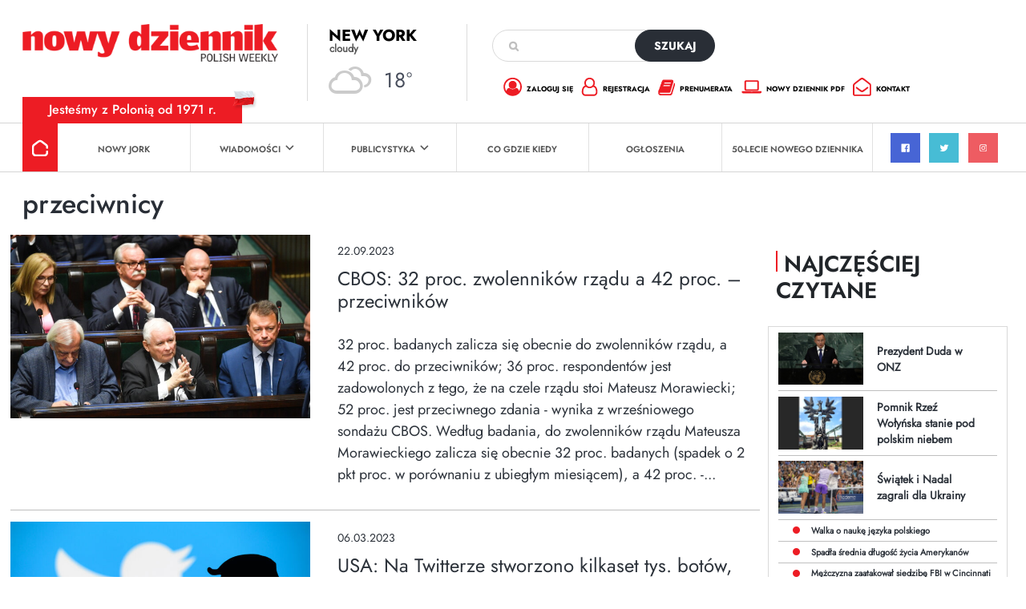

--- FILE ---
content_type: text/html; charset=utf-8
request_url: https://www.google.com/recaptcha/api2/anchor?ar=1&k=6Lc9Q4kpAAAAALKDHp35rbm9L3R0Cr8FXmC3rZHO&co=aHR0cHM6Ly9kemllbm5pay5jb206NDQz&hl=en&v=PoyoqOPhxBO7pBk68S4YbpHZ&size=invisible&anchor-ms=20000&execute-ms=30000&cb=gva1gwba0lxq
body_size: 48523
content:
<!DOCTYPE HTML><html dir="ltr" lang="en"><head><meta http-equiv="Content-Type" content="text/html; charset=UTF-8">
<meta http-equiv="X-UA-Compatible" content="IE=edge">
<title>reCAPTCHA</title>
<style type="text/css">
/* cyrillic-ext */
@font-face {
  font-family: 'Roboto';
  font-style: normal;
  font-weight: 400;
  font-stretch: 100%;
  src: url(//fonts.gstatic.com/s/roboto/v48/KFO7CnqEu92Fr1ME7kSn66aGLdTylUAMa3GUBHMdazTgWw.woff2) format('woff2');
  unicode-range: U+0460-052F, U+1C80-1C8A, U+20B4, U+2DE0-2DFF, U+A640-A69F, U+FE2E-FE2F;
}
/* cyrillic */
@font-face {
  font-family: 'Roboto';
  font-style: normal;
  font-weight: 400;
  font-stretch: 100%;
  src: url(//fonts.gstatic.com/s/roboto/v48/KFO7CnqEu92Fr1ME7kSn66aGLdTylUAMa3iUBHMdazTgWw.woff2) format('woff2');
  unicode-range: U+0301, U+0400-045F, U+0490-0491, U+04B0-04B1, U+2116;
}
/* greek-ext */
@font-face {
  font-family: 'Roboto';
  font-style: normal;
  font-weight: 400;
  font-stretch: 100%;
  src: url(//fonts.gstatic.com/s/roboto/v48/KFO7CnqEu92Fr1ME7kSn66aGLdTylUAMa3CUBHMdazTgWw.woff2) format('woff2');
  unicode-range: U+1F00-1FFF;
}
/* greek */
@font-face {
  font-family: 'Roboto';
  font-style: normal;
  font-weight: 400;
  font-stretch: 100%;
  src: url(//fonts.gstatic.com/s/roboto/v48/KFO7CnqEu92Fr1ME7kSn66aGLdTylUAMa3-UBHMdazTgWw.woff2) format('woff2');
  unicode-range: U+0370-0377, U+037A-037F, U+0384-038A, U+038C, U+038E-03A1, U+03A3-03FF;
}
/* math */
@font-face {
  font-family: 'Roboto';
  font-style: normal;
  font-weight: 400;
  font-stretch: 100%;
  src: url(//fonts.gstatic.com/s/roboto/v48/KFO7CnqEu92Fr1ME7kSn66aGLdTylUAMawCUBHMdazTgWw.woff2) format('woff2');
  unicode-range: U+0302-0303, U+0305, U+0307-0308, U+0310, U+0312, U+0315, U+031A, U+0326-0327, U+032C, U+032F-0330, U+0332-0333, U+0338, U+033A, U+0346, U+034D, U+0391-03A1, U+03A3-03A9, U+03B1-03C9, U+03D1, U+03D5-03D6, U+03F0-03F1, U+03F4-03F5, U+2016-2017, U+2034-2038, U+203C, U+2040, U+2043, U+2047, U+2050, U+2057, U+205F, U+2070-2071, U+2074-208E, U+2090-209C, U+20D0-20DC, U+20E1, U+20E5-20EF, U+2100-2112, U+2114-2115, U+2117-2121, U+2123-214F, U+2190, U+2192, U+2194-21AE, U+21B0-21E5, U+21F1-21F2, U+21F4-2211, U+2213-2214, U+2216-22FF, U+2308-230B, U+2310, U+2319, U+231C-2321, U+2336-237A, U+237C, U+2395, U+239B-23B7, U+23D0, U+23DC-23E1, U+2474-2475, U+25AF, U+25B3, U+25B7, U+25BD, U+25C1, U+25CA, U+25CC, U+25FB, U+266D-266F, U+27C0-27FF, U+2900-2AFF, U+2B0E-2B11, U+2B30-2B4C, U+2BFE, U+3030, U+FF5B, U+FF5D, U+1D400-1D7FF, U+1EE00-1EEFF;
}
/* symbols */
@font-face {
  font-family: 'Roboto';
  font-style: normal;
  font-weight: 400;
  font-stretch: 100%;
  src: url(//fonts.gstatic.com/s/roboto/v48/KFO7CnqEu92Fr1ME7kSn66aGLdTylUAMaxKUBHMdazTgWw.woff2) format('woff2');
  unicode-range: U+0001-000C, U+000E-001F, U+007F-009F, U+20DD-20E0, U+20E2-20E4, U+2150-218F, U+2190, U+2192, U+2194-2199, U+21AF, U+21E6-21F0, U+21F3, U+2218-2219, U+2299, U+22C4-22C6, U+2300-243F, U+2440-244A, U+2460-24FF, U+25A0-27BF, U+2800-28FF, U+2921-2922, U+2981, U+29BF, U+29EB, U+2B00-2BFF, U+4DC0-4DFF, U+FFF9-FFFB, U+10140-1018E, U+10190-1019C, U+101A0, U+101D0-101FD, U+102E0-102FB, U+10E60-10E7E, U+1D2C0-1D2D3, U+1D2E0-1D37F, U+1F000-1F0FF, U+1F100-1F1AD, U+1F1E6-1F1FF, U+1F30D-1F30F, U+1F315, U+1F31C, U+1F31E, U+1F320-1F32C, U+1F336, U+1F378, U+1F37D, U+1F382, U+1F393-1F39F, U+1F3A7-1F3A8, U+1F3AC-1F3AF, U+1F3C2, U+1F3C4-1F3C6, U+1F3CA-1F3CE, U+1F3D4-1F3E0, U+1F3ED, U+1F3F1-1F3F3, U+1F3F5-1F3F7, U+1F408, U+1F415, U+1F41F, U+1F426, U+1F43F, U+1F441-1F442, U+1F444, U+1F446-1F449, U+1F44C-1F44E, U+1F453, U+1F46A, U+1F47D, U+1F4A3, U+1F4B0, U+1F4B3, U+1F4B9, U+1F4BB, U+1F4BF, U+1F4C8-1F4CB, U+1F4D6, U+1F4DA, U+1F4DF, U+1F4E3-1F4E6, U+1F4EA-1F4ED, U+1F4F7, U+1F4F9-1F4FB, U+1F4FD-1F4FE, U+1F503, U+1F507-1F50B, U+1F50D, U+1F512-1F513, U+1F53E-1F54A, U+1F54F-1F5FA, U+1F610, U+1F650-1F67F, U+1F687, U+1F68D, U+1F691, U+1F694, U+1F698, U+1F6AD, U+1F6B2, U+1F6B9-1F6BA, U+1F6BC, U+1F6C6-1F6CF, U+1F6D3-1F6D7, U+1F6E0-1F6EA, U+1F6F0-1F6F3, U+1F6F7-1F6FC, U+1F700-1F7FF, U+1F800-1F80B, U+1F810-1F847, U+1F850-1F859, U+1F860-1F887, U+1F890-1F8AD, U+1F8B0-1F8BB, U+1F8C0-1F8C1, U+1F900-1F90B, U+1F93B, U+1F946, U+1F984, U+1F996, U+1F9E9, U+1FA00-1FA6F, U+1FA70-1FA7C, U+1FA80-1FA89, U+1FA8F-1FAC6, U+1FACE-1FADC, U+1FADF-1FAE9, U+1FAF0-1FAF8, U+1FB00-1FBFF;
}
/* vietnamese */
@font-face {
  font-family: 'Roboto';
  font-style: normal;
  font-weight: 400;
  font-stretch: 100%;
  src: url(//fonts.gstatic.com/s/roboto/v48/KFO7CnqEu92Fr1ME7kSn66aGLdTylUAMa3OUBHMdazTgWw.woff2) format('woff2');
  unicode-range: U+0102-0103, U+0110-0111, U+0128-0129, U+0168-0169, U+01A0-01A1, U+01AF-01B0, U+0300-0301, U+0303-0304, U+0308-0309, U+0323, U+0329, U+1EA0-1EF9, U+20AB;
}
/* latin-ext */
@font-face {
  font-family: 'Roboto';
  font-style: normal;
  font-weight: 400;
  font-stretch: 100%;
  src: url(//fonts.gstatic.com/s/roboto/v48/KFO7CnqEu92Fr1ME7kSn66aGLdTylUAMa3KUBHMdazTgWw.woff2) format('woff2');
  unicode-range: U+0100-02BA, U+02BD-02C5, U+02C7-02CC, U+02CE-02D7, U+02DD-02FF, U+0304, U+0308, U+0329, U+1D00-1DBF, U+1E00-1E9F, U+1EF2-1EFF, U+2020, U+20A0-20AB, U+20AD-20C0, U+2113, U+2C60-2C7F, U+A720-A7FF;
}
/* latin */
@font-face {
  font-family: 'Roboto';
  font-style: normal;
  font-weight: 400;
  font-stretch: 100%;
  src: url(//fonts.gstatic.com/s/roboto/v48/KFO7CnqEu92Fr1ME7kSn66aGLdTylUAMa3yUBHMdazQ.woff2) format('woff2');
  unicode-range: U+0000-00FF, U+0131, U+0152-0153, U+02BB-02BC, U+02C6, U+02DA, U+02DC, U+0304, U+0308, U+0329, U+2000-206F, U+20AC, U+2122, U+2191, U+2193, U+2212, U+2215, U+FEFF, U+FFFD;
}
/* cyrillic-ext */
@font-face {
  font-family: 'Roboto';
  font-style: normal;
  font-weight: 500;
  font-stretch: 100%;
  src: url(//fonts.gstatic.com/s/roboto/v48/KFO7CnqEu92Fr1ME7kSn66aGLdTylUAMa3GUBHMdazTgWw.woff2) format('woff2');
  unicode-range: U+0460-052F, U+1C80-1C8A, U+20B4, U+2DE0-2DFF, U+A640-A69F, U+FE2E-FE2F;
}
/* cyrillic */
@font-face {
  font-family: 'Roboto';
  font-style: normal;
  font-weight: 500;
  font-stretch: 100%;
  src: url(//fonts.gstatic.com/s/roboto/v48/KFO7CnqEu92Fr1ME7kSn66aGLdTylUAMa3iUBHMdazTgWw.woff2) format('woff2');
  unicode-range: U+0301, U+0400-045F, U+0490-0491, U+04B0-04B1, U+2116;
}
/* greek-ext */
@font-face {
  font-family: 'Roboto';
  font-style: normal;
  font-weight: 500;
  font-stretch: 100%;
  src: url(//fonts.gstatic.com/s/roboto/v48/KFO7CnqEu92Fr1ME7kSn66aGLdTylUAMa3CUBHMdazTgWw.woff2) format('woff2');
  unicode-range: U+1F00-1FFF;
}
/* greek */
@font-face {
  font-family: 'Roboto';
  font-style: normal;
  font-weight: 500;
  font-stretch: 100%;
  src: url(//fonts.gstatic.com/s/roboto/v48/KFO7CnqEu92Fr1ME7kSn66aGLdTylUAMa3-UBHMdazTgWw.woff2) format('woff2');
  unicode-range: U+0370-0377, U+037A-037F, U+0384-038A, U+038C, U+038E-03A1, U+03A3-03FF;
}
/* math */
@font-face {
  font-family: 'Roboto';
  font-style: normal;
  font-weight: 500;
  font-stretch: 100%;
  src: url(//fonts.gstatic.com/s/roboto/v48/KFO7CnqEu92Fr1ME7kSn66aGLdTylUAMawCUBHMdazTgWw.woff2) format('woff2');
  unicode-range: U+0302-0303, U+0305, U+0307-0308, U+0310, U+0312, U+0315, U+031A, U+0326-0327, U+032C, U+032F-0330, U+0332-0333, U+0338, U+033A, U+0346, U+034D, U+0391-03A1, U+03A3-03A9, U+03B1-03C9, U+03D1, U+03D5-03D6, U+03F0-03F1, U+03F4-03F5, U+2016-2017, U+2034-2038, U+203C, U+2040, U+2043, U+2047, U+2050, U+2057, U+205F, U+2070-2071, U+2074-208E, U+2090-209C, U+20D0-20DC, U+20E1, U+20E5-20EF, U+2100-2112, U+2114-2115, U+2117-2121, U+2123-214F, U+2190, U+2192, U+2194-21AE, U+21B0-21E5, U+21F1-21F2, U+21F4-2211, U+2213-2214, U+2216-22FF, U+2308-230B, U+2310, U+2319, U+231C-2321, U+2336-237A, U+237C, U+2395, U+239B-23B7, U+23D0, U+23DC-23E1, U+2474-2475, U+25AF, U+25B3, U+25B7, U+25BD, U+25C1, U+25CA, U+25CC, U+25FB, U+266D-266F, U+27C0-27FF, U+2900-2AFF, U+2B0E-2B11, U+2B30-2B4C, U+2BFE, U+3030, U+FF5B, U+FF5D, U+1D400-1D7FF, U+1EE00-1EEFF;
}
/* symbols */
@font-face {
  font-family: 'Roboto';
  font-style: normal;
  font-weight: 500;
  font-stretch: 100%;
  src: url(//fonts.gstatic.com/s/roboto/v48/KFO7CnqEu92Fr1ME7kSn66aGLdTylUAMaxKUBHMdazTgWw.woff2) format('woff2');
  unicode-range: U+0001-000C, U+000E-001F, U+007F-009F, U+20DD-20E0, U+20E2-20E4, U+2150-218F, U+2190, U+2192, U+2194-2199, U+21AF, U+21E6-21F0, U+21F3, U+2218-2219, U+2299, U+22C4-22C6, U+2300-243F, U+2440-244A, U+2460-24FF, U+25A0-27BF, U+2800-28FF, U+2921-2922, U+2981, U+29BF, U+29EB, U+2B00-2BFF, U+4DC0-4DFF, U+FFF9-FFFB, U+10140-1018E, U+10190-1019C, U+101A0, U+101D0-101FD, U+102E0-102FB, U+10E60-10E7E, U+1D2C0-1D2D3, U+1D2E0-1D37F, U+1F000-1F0FF, U+1F100-1F1AD, U+1F1E6-1F1FF, U+1F30D-1F30F, U+1F315, U+1F31C, U+1F31E, U+1F320-1F32C, U+1F336, U+1F378, U+1F37D, U+1F382, U+1F393-1F39F, U+1F3A7-1F3A8, U+1F3AC-1F3AF, U+1F3C2, U+1F3C4-1F3C6, U+1F3CA-1F3CE, U+1F3D4-1F3E0, U+1F3ED, U+1F3F1-1F3F3, U+1F3F5-1F3F7, U+1F408, U+1F415, U+1F41F, U+1F426, U+1F43F, U+1F441-1F442, U+1F444, U+1F446-1F449, U+1F44C-1F44E, U+1F453, U+1F46A, U+1F47D, U+1F4A3, U+1F4B0, U+1F4B3, U+1F4B9, U+1F4BB, U+1F4BF, U+1F4C8-1F4CB, U+1F4D6, U+1F4DA, U+1F4DF, U+1F4E3-1F4E6, U+1F4EA-1F4ED, U+1F4F7, U+1F4F9-1F4FB, U+1F4FD-1F4FE, U+1F503, U+1F507-1F50B, U+1F50D, U+1F512-1F513, U+1F53E-1F54A, U+1F54F-1F5FA, U+1F610, U+1F650-1F67F, U+1F687, U+1F68D, U+1F691, U+1F694, U+1F698, U+1F6AD, U+1F6B2, U+1F6B9-1F6BA, U+1F6BC, U+1F6C6-1F6CF, U+1F6D3-1F6D7, U+1F6E0-1F6EA, U+1F6F0-1F6F3, U+1F6F7-1F6FC, U+1F700-1F7FF, U+1F800-1F80B, U+1F810-1F847, U+1F850-1F859, U+1F860-1F887, U+1F890-1F8AD, U+1F8B0-1F8BB, U+1F8C0-1F8C1, U+1F900-1F90B, U+1F93B, U+1F946, U+1F984, U+1F996, U+1F9E9, U+1FA00-1FA6F, U+1FA70-1FA7C, U+1FA80-1FA89, U+1FA8F-1FAC6, U+1FACE-1FADC, U+1FADF-1FAE9, U+1FAF0-1FAF8, U+1FB00-1FBFF;
}
/* vietnamese */
@font-face {
  font-family: 'Roboto';
  font-style: normal;
  font-weight: 500;
  font-stretch: 100%;
  src: url(//fonts.gstatic.com/s/roboto/v48/KFO7CnqEu92Fr1ME7kSn66aGLdTylUAMa3OUBHMdazTgWw.woff2) format('woff2');
  unicode-range: U+0102-0103, U+0110-0111, U+0128-0129, U+0168-0169, U+01A0-01A1, U+01AF-01B0, U+0300-0301, U+0303-0304, U+0308-0309, U+0323, U+0329, U+1EA0-1EF9, U+20AB;
}
/* latin-ext */
@font-face {
  font-family: 'Roboto';
  font-style: normal;
  font-weight: 500;
  font-stretch: 100%;
  src: url(//fonts.gstatic.com/s/roboto/v48/KFO7CnqEu92Fr1ME7kSn66aGLdTylUAMa3KUBHMdazTgWw.woff2) format('woff2');
  unicode-range: U+0100-02BA, U+02BD-02C5, U+02C7-02CC, U+02CE-02D7, U+02DD-02FF, U+0304, U+0308, U+0329, U+1D00-1DBF, U+1E00-1E9F, U+1EF2-1EFF, U+2020, U+20A0-20AB, U+20AD-20C0, U+2113, U+2C60-2C7F, U+A720-A7FF;
}
/* latin */
@font-face {
  font-family: 'Roboto';
  font-style: normal;
  font-weight: 500;
  font-stretch: 100%;
  src: url(//fonts.gstatic.com/s/roboto/v48/KFO7CnqEu92Fr1ME7kSn66aGLdTylUAMa3yUBHMdazQ.woff2) format('woff2');
  unicode-range: U+0000-00FF, U+0131, U+0152-0153, U+02BB-02BC, U+02C6, U+02DA, U+02DC, U+0304, U+0308, U+0329, U+2000-206F, U+20AC, U+2122, U+2191, U+2193, U+2212, U+2215, U+FEFF, U+FFFD;
}
/* cyrillic-ext */
@font-face {
  font-family: 'Roboto';
  font-style: normal;
  font-weight: 900;
  font-stretch: 100%;
  src: url(//fonts.gstatic.com/s/roboto/v48/KFO7CnqEu92Fr1ME7kSn66aGLdTylUAMa3GUBHMdazTgWw.woff2) format('woff2');
  unicode-range: U+0460-052F, U+1C80-1C8A, U+20B4, U+2DE0-2DFF, U+A640-A69F, U+FE2E-FE2F;
}
/* cyrillic */
@font-face {
  font-family: 'Roboto';
  font-style: normal;
  font-weight: 900;
  font-stretch: 100%;
  src: url(//fonts.gstatic.com/s/roboto/v48/KFO7CnqEu92Fr1ME7kSn66aGLdTylUAMa3iUBHMdazTgWw.woff2) format('woff2');
  unicode-range: U+0301, U+0400-045F, U+0490-0491, U+04B0-04B1, U+2116;
}
/* greek-ext */
@font-face {
  font-family: 'Roboto';
  font-style: normal;
  font-weight: 900;
  font-stretch: 100%;
  src: url(//fonts.gstatic.com/s/roboto/v48/KFO7CnqEu92Fr1ME7kSn66aGLdTylUAMa3CUBHMdazTgWw.woff2) format('woff2');
  unicode-range: U+1F00-1FFF;
}
/* greek */
@font-face {
  font-family: 'Roboto';
  font-style: normal;
  font-weight: 900;
  font-stretch: 100%;
  src: url(//fonts.gstatic.com/s/roboto/v48/KFO7CnqEu92Fr1ME7kSn66aGLdTylUAMa3-UBHMdazTgWw.woff2) format('woff2');
  unicode-range: U+0370-0377, U+037A-037F, U+0384-038A, U+038C, U+038E-03A1, U+03A3-03FF;
}
/* math */
@font-face {
  font-family: 'Roboto';
  font-style: normal;
  font-weight: 900;
  font-stretch: 100%;
  src: url(//fonts.gstatic.com/s/roboto/v48/KFO7CnqEu92Fr1ME7kSn66aGLdTylUAMawCUBHMdazTgWw.woff2) format('woff2');
  unicode-range: U+0302-0303, U+0305, U+0307-0308, U+0310, U+0312, U+0315, U+031A, U+0326-0327, U+032C, U+032F-0330, U+0332-0333, U+0338, U+033A, U+0346, U+034D, U+0391-03A1, U+03A3-03A9, U+03B1-03C9, U+03D1, U+03D5-03D6, U+03F0-03F1, U+03F4-03F5, U+2016-2017, U+2034-2038, U+203C, U+2040, U+2043, U+2047, U+2050, U+2057, U+205F, U+2070-2071, U+2074-208E, U+2090-209C, U+20D0-20DC, U+20E1, U+20E5-20EF, U+2100-2112, U+2114-2115, U+2117-2121, U+2123-214F, U+2190, U+2192, U+2194-21AE, U+21B0-21E5, U+21F1-21F2, U+21F4-2211, U+2213-2214, U+2216-22FF, U+2308-230B, U+2310, U+2319, U+231C-2321, U+2336-237A, U+237C, U+2395, U+239B-23B7, U+23D0, U+23DC-23E1, U+2474-2475, U+25AF, U+25B3, U+25B7, U+25BD, U+25C1, U+25CA, U+25CC, U+25FB, U+266D-266F, U+27C0-27FF, U+2900-2AFF, U+2B0E-2B11, U+2B30-2B4C, U+2BFE, U+3030, U+FF5B, U+FF5D, U+1D400-1D7FF, U+1EE00-1EEFF;
}
/* symbols */
@font-face {
  font-family: 'Roboto';
  font-style: normal;
  font-weight: 900;
  font-stretch: 100%;
  src: url(//fonts.gstatic.com/s/roboto/v48/KFO7CnqEu92Fr1ME7kSn66aGLdTylUAMaxKUBHMdazTgWw.woff2) format('woff2');
  unicode-range: U+0001-000C, U+000E-001F, U+007F-009F, U+20DD-20E0, U+20E2-20E4, U+2150-218F, U+2190, U+2192, U+2194-2199, U+21AF, U+21E6-21F0, U+21F3, U+2218-2219, U+2299, U+22C4-22C6, U+2300-243F, U+2440-244A, U+2460-24FF, U+25A0-27BF, U+2800-28FF, U+2921-2922, U+2981, U+29BF, U+29EB, U+2B00-2BFF, U+4DC0-4DFF, U+FFF9-FFFB, U+10140-1018E, U+10190-1019C, U+101A0, U+101D0-101FD, U+102E0-102FB, U+10E60-10E7E, U+1D2C0-1D2D3, U+1D2E0-1D37F, U+1F000-1F0FF, U+1F100-1F1AD, U+1F1E6-1F1FF, U+1F30D-1F30F, U+1F315, U+1F31C, U+1F31E, U+1F320-1F32C, U+1F336, U+1F378, U+1F37D, U+1F382, U+1F393-1F39F, U+1F3A7-1F3A8, U+1F3AC-1F3AF, U+1F3C2, U+1F3C4-1F3C6, U+1F3CA-1F3CE, U+1F3D4-1F3E0, U+1F3ED, U+1F3F1-1F3F3, U+1F3F5-1F3F7, U+1F408, U+1F415, U+1F41F, U+1F426, U+1F43F, U+1F441-1F442, U+1F444, U+1F446-1F449, U+1F44C-1F44E, U+1F453, U+1F46A, U+1F47D, U+1F4A3, U+1F4B0, U+1F4B3, U+1F4B9, U+1F4BB, U+1F4BF, U+1F4C8-1F4CB, U+1F4D6, U+1F4DA, U+1F4DF, U+1F4E3-1F4E6, U+1F4EA-1F4ED, U+1F4F7, U+1F4F9-1F4FB, U+1F4FD-1F4FE, U+1F503, U+1F507-1F50B, U+1F50D, U+1F512-1F513, U+1F53E-1F54A, U+1F54F-1F5FA, U+1F610, U+1F650-1F67F, U+1F687, U+1F68D, U+1F691, U+1F694, U+1F698, U+1F6AD, U+1F6B2, U+1F6B9-1F6BA, U+1F6BC, U+1F6C6-1F6CF, U+1F6D3-1F6D7, U+1F6E0-1F6EA, U+1F6F0-1F6F3, U+1F6F7-1F6FC, U+1F700-1F7FF, U+1F800-1F80B, U+1F810-1F847, U+1F850-1F859, U+1F860-1F887, U+1F890-1F8AD, U+1F8B0-1F8BB, U+1F8C0-1F8C1, U+1F900-1F90B, U+1F93B, U+1F946, U+1F984, U+1F996, U+1F9E9, U+1FA00-1FA6F, U+1FA70-1FA7C, U+1FA80-1FA89, U+1FA8F-1FAC6, U+1FACE-1FADC, U+1FADF-1FAE9, U+1FAF0-1FAF8, U+1FB00-1FBFF;
}
/* vietnamese */
@font-face {
  font-family: 'Roboto';
  font-style: normal;
  font-weight: 900;
  font-stretch: 100%;
  src: url(//fonts.gstatic.com/s/roboto/v48/KFO7CnqEu92Fr1ME7kSn66aGLdTylUAMa3OUBHMdazTgWw.woff2) format('woff2');
  unicode-range: U+0102-0103, U+0110-0111, U+0128-0129, U+0168-0169, U+01A0-01A1, U+01AF-01B0, U+0300-0301, U+0303-0304, U+0308-0309, U+0323, U+0329, U+1EA0-1EF9, U+20AB;
}
/* latin-ext */
@font-face {
  font-family: 'Roboto';
  font-style: normal;
  font-weight: 900;
  font-stretch: 100%;
  src: url(//fonts.gstatic.com/s/roboto/v48/KFO7CnqEu92Fr1ME7kSn66aGLdTylUAMa3KUBHMdazTgWw.woff2) format('woff2');
  unicode-range: U+0100-02BA, U+02BD-02C5, U+02C7-02CC, U+02CE-02D7, U+02DD-02FF, U+0304, U+0308, U+0329, U+1D00-1DBF, U+1E00-1E9F, U+1EF2-1EFF, U+2020, U+20A0-20AB, U+20AD-20C0, U+2113, U+2C60-2C7F, U+A720-A7FF;
}
/* latin */
@font-face {
  font-family: 'Roboto';
  font-style: normal;
  font-weight: 900;
  font-stretch: 100%;
  src: url(//fonts.gstatic.com/s/roboto/v48/KFO7CnqEu92Fr1ME7kSn66aGLdTylUAMa3yUBHMdazQ.woff2) format('woff2');
  unicode-range: U+0000-00FF, U+0131, U+0152-0153, U+02BB-02BC, U+02C6, U+02DA, U+02DC, U+0304, U+0308, U+0329, U+2000-206F, U+20AC, U+2122, U+2191, U+2193, U+2212, U+2215, U+FEFF, U+FFFD;
}

</style>
<link rel="stylesheet" type="text/css" href="https://www.gstatic.com/recaptcha/releases/PoyoqOPhxBO7pBk68S4YbpHZ/styles__ltr.css">
<script nonce="yrIcJ-x5kzgCVfSpfqEFKQ" type="text/javascript">window['__recaptcha_api'] = 'https://www.google.com/recaptcha/api2/';</script>
<script type="text/javascript" src="https://www.gstatic.com/recaptcha/releases/PoyoqOPhxBO7pBk68S4YbpHZ/recaptcha__en.js" nonce="yrIcJ-x5kzgCVfSpfqEFKQ">
      
    </script></head>
<body><div id="rc-anchor-alert" class="rc-anchor-alert"></div>
<input type="hidden" id="recaptcha-token" value="[base64]">
<script type="text/javascript" nonce="yrIcJ-x5kzgCVfSpfqEFKQ">
      recaptcha.anchor.Main.init("[\x22ainput\x22,[\x22bgdata\x22,\x22\x22,\[base64]/[base64]/[base64]/bmV3IHJbeF0oY1swXSk6RT09Mj9uZXcgclt4XShjWzBdLGNbMV0pOkU9PTM/bmV3IHJbeF0oY1swXSxjWzFdLGNbMl0pOkU9PTQ/[base64]/[base64]/[base64]/[base64]/[base64]/[base64]/[base64]/[base64]\x22,\[base64]\\u003d\x22,\x22bFdqTV7ChlDCjhvCscKfwoLDi8OnO8OrUsOHwokHIsKvwpBLw6xrwoBOwol0O8Ozw4jCjCHClMKjRXcXHcKhwpbDtBBDwoNgesKdAsOnWQjCgXRsPlPCuhdLw5YUXsKwE8KDw6vDnW3ClTPDqsK7ecOVwpTCpW/Cj1LCsEPCmzRaKsK/wovCnCUJwpVfw6zCuHNADVEOBA0mwqjDozbDicOJSh7CssOqWBdBwpY9wqNVwqtgwr3DjkIJw7LDvw/Cn8OvLm/CsC41wpzClDgbOUTCrDQucMOEVkjCgHEYw77DqsKkwqEndVbCqF0LM8KoL8OvwoTDqQrCuFDDrcO2RMKcw4HCm8O7w7V3MR/[base64]/CtcO9aMKmEA0Aw4wxBcKzccKFXi5MWsKkwp/CiC3Dmlpuw6BRI8K7w4fDn8OSw5JTWMOnw53Ck0LCnk4EQ2Qpw6FnAlLCrsK9w7FxIihIQ0sdwpt1w6YAAcKOHC9VwpoCw7tieyrDvMOxwqFFw4TDjmVeXsOrQW1/SsOGw4XDvsOuH8KdGcOzecKKw60bGHZOwoJpG3HCnSXCrcKhw64xwqcqwqsXC07CpsKQZxYzwrfDoMKCwoknwq3DjsOHw5x9bQ4Fw5gCw5LCocKXasOBwo9LccK8w5xbOcOIw7RgLj3Cq3/Cuy7ClcKoS8O5w7TDkSx2w68Xw40+wppow61Mw6lcwqUHwo7CgQDCggHCmgDCjnpywotxecKwwoJkGyhdERcow5NtwpIPwrHCn3F6csK0SsKOQ8OXw5LDoWRPJcOywrvCtsKaw5rCi8K9w7DDuWFQwrsFDgbCncKvw7JJOsKaQWVJwpI5ZcOdwoHClmswwo/CvWnDvMOKw6kZMgnDmMKxwpw6WjnDsMOgGsOEd8Ovw4MEw40tNx3DpMOPPsOgHcOSLG7DnUMow5bCjsOgD07Cl2TCkid4w4/ChCESNMO+McO1woLCjlYSwpPDl03DoFzCuW3Dj1TCoTjDusK5wokFVMKvYnfDuQzCocOvfMOTTHLDhW7CvnXDlT7CnsOvFjN1wrhWw7HDvcKpw6XDgX3CqcOzw5HCk8OwcgPCpSLDrcO9PsK0ScOcRsKmTsKdw7LDucOlw6lbck/[base64]/[base64]/w4p3woXDg8OsRcKTfcO2blwMwqTDucK2w6XCisOrwo5Mw4PCusK9XmEACMKzD8O+MGQpwrfDnsOSBMOKTg8Tw5LCqiXCi15qEcKYSxtmwrbCuMKvw7jDqX9zwropwoXDg3HCmwbDscKcwrbCpTV0esKhworCvibCpjEGw4tRwrnDv8OMLTZGw5sLwpzDmMOuw6dmGT/DpcOzCsO6A8K/DX4ibCwPKMOaw7oBKjzChcK2W8KzZ8K2wrPCg8OkwrU3E8K9CsKWG1NCacKJBsKbXMKAwrMNHcORwpzDvcO3WErDkA7DisOIScKdwohGwrXDncOGwrXDucOqJk7DpMKiKXbDmMOsw7jCr8KYZUbCvMKoNcKBw7EtwpzCnMK/[base64]/CtcO0wrTDkRFPwqIyw6oOw6gxWTvDmzAhL8K2w4/CmAPDhwBVDUnCpcOIFMOaw6fDvnfCrERfw4IMwqfCkzTDtCHCuMOWCcKgw449OhjCs8OHP8K8QcKGd8OdVMOZMcKzw4/CunFOw6FreHMBwoZ5wow8H38cKMKmAcOKw77DtsKcInDCsh50UhXDoC3CmlXCisKFZMK6d0nDsRFrV8K3wq/DlsK3w7I+fEtDwr44QQjCrERLwq11w51wwoLCslPDu8O9wqjDvWbDjHFvwqPDjsKXW8OgOnfDk8K9w4oDwpXCnGgic8KAM8Kiwrkkw5wewqk/UMK1YikxwojDh8KCw4bCu2PDksKiwpYKw5gYc0s5wow+AlBsZcKxwpHDvirCksOLLsOcwqpCwoDDojd/[base64]/DpMKHwrPDrMOOYcKhw6DCg8OWwr/[base64]/[base64]/Cq3/CmU1+w5ETw7DCkUPClkHDgGbDjMONVMO7w5USUsOyGQvDssOAw67Cr28uJcKTwoLDtUrDi3tPOsKbdVXDgMKMeSHCrDDDgMKTEMOiw7V4ETnClxfCiy59w6bDuXfDvcK5wqQuERB/HV4cKB0WIcOlw448cGjDjsOpw6TDhsOLw4/DkWXDuMOcw6DDrcOcw5A9YHnCpW4Fw4vDmcOnDsO6w5jDqz7Cn0QZw7YnwqNAYcOJwqLChMORazdWJzzDhQdTwrDCoMK9w7t7SkDDiFMkw5NyXcOEwr/Cm2lBw6JwRsO8wpU5woEmcR5JwoIXNEQyJzXDl8OJw7gnw4bCiARlBsKXPcKbwqFSWh/ChmVcw7klRMOEwrFQKVLDp8OHwrkCEXQ5wp/Ch1Y7K28dwrNaa8O6TsKWKFRjasOYIDzDunvCmDkKTVNDEcOwwqHCjkFPwrsWOnI5w79qYkHCuy7CmMOTYWJaacO+BsONw546wo7CqMOzYWpUwp/ChGh6w54FecO0KzccZ1UBYcKdwpjDk8OpwqTDicOsw69Cw4dEcCjCp8KtNE7DjCkewqI4QMKtw6/[base64]/w7vCryXDpVwrBzLCm8K0AkQEX2FuwpLCmsOtScKTwpMgw4UbPXx4YcKNZ8Ktw6nDpsKmDsKXwr0ywpPDvyTDh8OYw5fDlHQOw7kGw6rDq8OvdnA+RMOZOMKuLMKCwoFUwqwkLSbCg38oScO2wokbwqXCtBvCjS/CqgHCrMOXw5TClsOyI0wxU8O9wrPCs8OXw7DClMO2DELCkFvDucORfMKfw7lcwqbCkcOnwr5Zw7J9RixNw5XCscOXScOmwpNcwoDDtWDCkzPCmsOgw7bDm8OyUMKwwp5twprCm8Oww5NuwrLDgArDlBjDsE4dwqTCnEDCrTxgfMKqQMOTw7J4w7/[base64]/wqPCiBnCnwQdwrcRwoTDk8OAwqHCrBA+TcOGcMKFSxwGfmTDh03Dl8Khw4fCpzhvw5LCkMKpLcK6asODBMKZw6rDnULCj8KZw4l3w4xBwq/CnB3ChgYwK8OOw7jCgsKIwogePsOpwrrCksOLPxHDozXDnibDk39SbQ3Dp8OawohZAD3DgW1ZH3IJw5xgw5bCkzZ2MMO6w6ojJ8K0didwwqEYVMOKwr4cwoILODtMEcOpw6JeJ0bCq8K9V8Kcw7dnWMO7wr8qLTfCln/DiQLDtwTDhFoZw4cHesO6wrMRw6ktTWXCn8OGCcKIw4bDnljDliB7w7HDqXbDn1HCp8Kmw67ChBwrUFLDnMOmwrtbwrVyC8KcLVLCisKCwq3CsgYNG1LChsONw5hIOX/CgcOkwoddw5bDgMOAZidzb8Kawo5qw6nDksOkPcKZw7XCpMKnw697WmNGwpfClQ7CrsKBwq3DpcKPaMORw6/Cnmttw7nCvVdDwqnCvUcHwpcvwrvDon4wwosZw4LCo8ODejTDskHCnDfChTkDw7DDtmnDvBbDiRbCvMK5w4/[base64]/CtEbClcOZccOfw5AOwrweOFQGw61Rw7YqL8KuOcOxSkU4wrDDvMOFw5PCscKSBMKrw4jDvsO8HMOrAUfDug/Dng/Cp2bDksOrwrvDhMO7w6bCkgRmBClvUMKNw7HCjC1wwpdpPijDkRzDpcOaw7DCvjrCigfCv8OXw67CgcKkw7vDrHgBa8O/FcKFDT7Ci1jCpn3ClcONfDfDrhhjwpMOw4fCrsOsV1VGwrxjw5vCkEbCmV3DvhTCu8OVWRvDsE0wJGc1w4Rvw4PCn8OLIRNUw64AbxIKUlMdPQXDv8K4wpPDlEvDpHESbhdDwpTCsFvDi1zDn8KxOUXCr8O0RRXDvcK/[base64]/Diggow6ZEwrQCw5Mew4rDrcKPP8KQw6wDSBovbsO3w4NPwpcLejtYEQLDig7ChW9ww4XDgxdBLlY3w7xew7bDmMOEN8OBw7jCqMKsKMO6OcOBwqcBw7DDnkpmwptTwpZfHsOHw6zCg8O/f3HCusONwqF1CsOgwrTCqsKZCsOHwrp6NivDo0Z7w5zDlATCiMO6Y8O1bgZTw5HDmToxw7U8UMKMCl3DocKgw70hwqjCrsKbUsOkw4cbL8KZBsOPw6QNw65Pw6TDq8ODwpQ8w4zCi8KFwqvDn8KuPcOvw4wvTVVQasKeV13CvFrDpG/DlcKNJlZwwottwqkGw7LCkjJGw6XCo8O5wqItAcOQw6/DpAV1wqx5U0XCq2YawoJPFRN0AyvDpwROOFgWwpdJw7Rqw7jCg8Olw5TDu2bDnBdDw6HCsVdHbx7ChcO0RwMHw5VLXgDCksOfwpDDrk/[base64]/Cly5BXsOiw60MDsKzwqJOK8O+woHClzbCtMOid8O6IXLDnjgrw5LCo2TDsWE1w4Z8SlJJdiVbw4dIf0N9w6DDhS5kP8OeYcKRIClqGRHDhcK1wqxNwrDDs0ISwq/CpAooE8KzasKwbFzClGHDpMK7PcKUwrfDhcO2AsK+RsKbJgMaw4FZwpTCpwRHU8OUwo4uw5/ChMONDXPDqsO0woQiCVzConhywp7Dn1TDm8O9JMOjV8Ogc8OHWTjDnlonOMKoN8OzwpbCh1l8H8OiwrhlGCTDosOTwrLCgcKtNHFgw5nCoXPDoEAOwpMQw7l/wpvCtz8Sw7ggwoJNw5LCgMKrwo1pTQ9SHGMxGVTDoX7CvMOwwqp/w5ZpVMOAwrFPWz5Ew7EGw43Cm8KOwrt0AlLDi8KvE8OvNMKkw5jCqsOcN2PDkwcFO8KFYMOpwpDCjnkuMAh0E8OJd8O7HcKKwqdCwrHCjcKlH3/[base64]/CrcKDw7JkOloZw7dQasO9O8K8wrDCgljCo0rCsR/[base64]/[base64]/CkcO2wrkrXS9PBcKHw73Cn19Nw4bDqMK2UG/CmcOxD8KRw7QRwrXDnTkwTSoAHW/Cr057CsOewq0mw7d1woxzwovCs8OBwpt9V0gSDMKjw41/fsKHf8OHBRnDtl5Yw5LCnAXDg8K0Tk/DpMOmwp/CmHYUwrzCvMKwZ8OXwojDoUUmLwzCv8KWw4fCi8K3OSFqZws/W8KGwrbDq8KIw5PCn1jDmgzDhMKWw6XCo1B1Z8KTYcOeTGxJWcOZwp06wpA/[base64]/CjQTCrQ7CgsOgQMK4woDDrMOUQShcLS/[base64]/CvMOtwolawq0/w5rDnnvCg8O2w4DClxbCvsO1w4s+dcKxNwjCjsOVUsKybcKNwrLDpz7CssKfacKXC04kw6/DqsOEw5cSHMKgw5rCuxXDpcKDPcKAw5xTw7PCsMOUwpTCoyxYw6Qow47DtcOGN8Kzw5rCi8O+T8KbGDZjw6sYwpYEw6LDsBrDssO3NRVLw7HDn8O4Cnwzw6DClMK7woAkwofDiMKCw4LDh0dne0rCtAY2wrTClcK4M23CvsOuRcOuFMOowo/CnjNlw6vDgn8KHxjDmsK1a0hrRylZwrFzw5VfGsKoW8OhVRMHHSjDhsKjUCwHwockw5BsD8OvUEIzwpLDjR9Ow6fCoHNawqjDtMKCZBEBXmkbIwwbwoLCt8OnwrldwpHDmEbDh8KqIcKZJkjDlsKsfsK2wr7CtwXCiMO6ZsOrVGXCq2PDssKpO3DCkTnDmsK/bcKfEVEhTFBkHFfCq8Kdw5MlwqV6YCplw7nCocKPw4vDr8Ovw7HCpwcYDcOEFzzDmDtnw4DCkMOAVMOaw6PDqRXDicKIwqtkF8KawqnDq8OhUSYUcMKzw6DCoUlYYkU2w5XDsMKLw7U6VB/CksOow4zDiMK4wqXChBoaw5Nfw7PDgTjDt8O5fF1gCE03w45qfsK/w5VbYlDDi8KVwovDvmorOcKCC8KEw5wCwro0N8KzOx3CmhQXYcKRw59ewoxCH1ZOwqY4an7ClzTDp8K8w5pwE8Khb0jDpcOvw77CrgTCt8Orw7nCp8OrdcO8LVDDt8Kiw7vCgh8AQ3/[base64]/CmQfCjy3CqMKaDUfDssOKK8O9w450DhUMMlLDqsKeVW3DnHsSfwVSNA/CnEHDosOyQcOhHsOQXUPCoGvCrCHDrwhJwqIXGsOOSsKRw6/DjQ0vE1bCkMKtOAhAw6tww7ghw7UnRh0uwrMEPlXCvyLDt0NVwoHCmMK/wpwDw53DtcOmaFY6UMKDWMKnwqVgYcOqw5lEJWU6w4TCqQcWZMKFdMKXOMOxwoEsYcKAw4rCuDkiRR4DdsOQX8KnwqQ2bhXDjGwzGcOkwr3DiQPCizl8wo3DigXCnMOHw6vDhREAf3ZPNsO1wq8PM8KmwofDncKfwrPDgTUZw5BMUl1JGMONw47CsnEqIsKDwr/CiFhkJz3CszQ1GcOKLcKTFCzDgMOFRcKGwr4gwoDDqw/DgyxIHgQeLXXCr8KtC0vCucOlCsOVGjh2KcKzwrFcRMKqwrRdw7nCrUDCosK9az7CvBzCqgXDucKow6AoPMK3wrHCrMORD8Ohw7/DrcOiwpNEwoHDhcOiFg0Uw7PCi3YUR1LCgsOvYcKkIgMKHcKSLcK0FQMsw7YlJxDCqwjDjX/[base64]/[base64]/DoxQlwrDDqXjDhQkGecOZwo4Nw5BYwoDCosOTw5zDpnhGIzPDnMOIT293V8Kow4EAF1LCtMOAwp/CgRlHw4U0bUs7wqIZwrjCjcKdwqpEwqDCt8OowpRJwqs+w4RtBm3DjhZIEBEaw4wLHl9/BsK5wpfCqgkzRC0/wojDvMKAATkAJkgZwpjDl8K5w5LCisO7w7MAwrjDr8KawowNYsObw5TCu8OGw7XCq3pzwpvCg8KENsK8H8KWw4XCpsKCbcK2LxBDfknDnzAMwrEvwoLDgg7DrQ/[base64]/Y8K6Y8K9RsOFK8KWw6M7w6QbwpHDr8K0woZqEsKuw6DCoR5tYMKDw4BqwpUMw7xmw7FLd8KNFcOFHMOwIRQFaRghfy7DqCHDlsKPDMOOwqlVMA1gfsOIwpbDkh/DsWNiG8KOw4jCm8Olw7jDvcObK8Onw7DDsgHCocO6wobCvG4DCsO7wpdwwroswrhRwpc4wphMwqtZK15hGsKhA8K+w49UNcO4wrvCq8K4w43Dq8OkQMK0CEfDrMK+DXRuN8OHIWbDpcKgP8OeGixWMMOkPysFwpbDrRsMdMKnwqMfw5LChcOSwoTCvcKQwpjCuw/CiAbCkcK/HXUfbzJ/worCqW3CiFrCqXXDs8K3wocXw5k8wpFuAXUUSUPCvnR0w7dSw6tRw5fDkAPDtgbDiMKfSH1rw7jDi8Omw6bCsQvCrMOnU8OJw4BOwpADXQVTfsKuw5/ChcO9wpjCjcKaOMOFdj7ClgN8wrDCn8OMD8KFw49FwrxeB8Otw5JKRX/CncOTwq5YbsOHEjzCtsOsVCxzdngaWzfCkUtEHRfDmsKlDGhVbcOSVcKxw53Co23Dq8OVw6oZw4HDhBHCo8KwDULCpsOofsK6X1bDvH/DuW9jwq1pw5R+wq7ClWXDmcO8WXnCrMOuHk3DuR/DkloXw73DrgcywqcKw6rCk21wwoAtTMKSBsKQwq7CliIkw5PCicOBWcK8w4Muw40wwqrDuXgVFQ7CsijCk8Oww7/CsWPCt2xyUF8AMMKSw7Jnw5jDjsOqwr3CoH3DuCsawqZEYMKawqLCnMKaw4jChEYHwr56H8KowoXCocOReEI3wrA8CsOfJcKZw6oXdhzDn0MQwqjCqsKHfW4ucWjCtsKLC8OWwo/DtMK3P8OBw6YqLsK2IDzDqVTDnsK+YsORwoDCpcKowpNEQgpJw4B2bnTDosOKw6A/DirDo0nCtcKEwo9Ddi8Hw7DClyoIwrhvDAHDgsOvw4XCvmFhw4l8woPCjAbDsQ9KwqTDhhfDpcK/w6MWZsKzwrvDiErDkW/DlcKCw6c1XWcbw5ZHwosbdsKhJcO9wr7CjCrClXrCpMKtYQhXJMKAwoTCpsOUwr7DnMOrBgIASirClzXDisKTRWsBX8KsfcObw7LDicOILMK8w4UQRsKwwr5LGcOjw7rDkxtaw5/DtsKQY8Oww7s+wqQmw4vCvcOtWMKMwoBmw6/DsMOwKwrDkgR2w4PDiMKDZnHDgWXCvsKjGcOLLjzCncKtdcOPLBA6wrE+H8KFWXwlwqs6WRg+wqI4wpAVCcKiI8Onw7ddBnrCrl/[base64]/[base64]/CvMO8S3Bbw7ULasOrwqY9w5LCpwzChwbCqkXDhsO0EsOHwr/CqgzDgMKLwq7Dq3p8c8K2GcK8woPDvUjDucOhRcKKw5nCksKRLF0bwrjDlX3DlDbDoWpFe8OQbCRzK8OpwoXCqcO8OmTCuiHCiSLClcK9w6hHwpwye8O8w5HDssORw6gEwoBrXMOQKUFDwrYjaBvDjMOXT8K5w6/CnnsqHwbDiVbDv8KVw4fDoMO/wqHDrXUnw5/DjBjCtMOrw7UxwoPCrxhpU8KACMKBw5bCo8OichbCs3RnwpTCu8OIw7Zcw4HDgijDhMKuXnQiLRReKDU8QMKdw5jCqwBTaMOnw5MJAcKfaG3CrMOIwpvCocOIwrBdRnI/BEk/STNhcsO4w5AGIQHChsObFcKpw6wXbgrCiRXCpgDCk8K/[base64]/DvxrCt8ODOgTCmRnDsMKrw40OJsKYH00/w5rCj3jDjBHDoMKvUcKhwqjDugw5QH7CgHfDhXjDknIOZxLCgMOmwpoXw7zDosKyIBLCviZHDWvDk8Kxwo/[base64]/w5csciLCgABvGcKHw7V/ZsKuw6Iowq9/M8KLwqAyTAo7w6Y8XsKtw5F/wq3CjcKuGXrCmcKmRTwGw4c+w6xBXDXCg8OUMgLDtAYMSQ8xYikRwo1oZBfDhhfCs8KNVzB0MMKuYcKHwp1AB1XClXHDt3p1w55yRVbDhMKIwr/[base64]/CoVXDpcO9HcOoIy94wpTCgsK4Qx4Jwp8zbMK+w47CjxbDtsKrdgTCgcKYw7/DosO1w6I/wpnCnsOBXXciwpvCvkLCoS/CvEkKTwE9QjU6wr7CrMOWwqcTw4jCosK4blLDrMKQQTXCpl7DnG/Duwt6w5gew7zCmhVrw6LCjRBbOEzCkTsVRRTDix8kw5DCuMOIDcKOwpbCnsKTCcKYMcKnw6V9w7JGwqnCvT/CthMWwobCiixOwrXCsnTDosOZPMObRlFtX8OOPD8iwqfCh8O8w5txf8KxcGrCmgTDuhfDgcOMSDZCLsO2w7fCv17CjsK7wpPChFFrUDzCvsOHw5bDiMO3woLDukxfwq/[base64]/DgcOYcsOjwrPDlnTDuy0lw6tVWsKowr7Cq1dcGcOhwrVoIcOmwrl0w43CuMKuOSbCq8Kgak3DigMMw7EdF8KaH8KgNsOywrxrw4rDrgN3wptpw6IIw78BwrpsYsKiNX9ewotywoZ3UgrCjMOZwqvCsQkOwrlBIcOWw7/Dn8KBZC1sw4bComfCngLDqcOwfTAxw63Ds0Mfw6LCiQ5UXVXDtMObwpwmw4vCjcOVwqoowoABG8Omw5jCjW/CncO9wrnCkMKpwrpfw5UXOz7DgDVswoBsw7VjBgjCtQUdJ8ONZDo0UyXDtcKswpXCkSLClsOFw5YHKcKQKcO/wq1Tw7bDl8Kmd8KIw6Qhw6w3w5NbVF3DuGVmwqYNw7kdwprDmMOCE8OEwrHDiRAjw4I3bMO6WFjDnx8Vw4AzDRg3w43ChAAPeMO6NcOmOcKaJ8KzRnjCuTLDssOIOMKaBBbDslfDk8OnSMOPw4d4AsKxQ8Kyw4nCisKkwp4NfcOBwqfDogHCrcOkwr/DpMONNFIHFgHDlmnCvyYVKMKnGRHDmsKCw7EIMjYNwp/ChsKxRy/CsEZcwrbCpCx9XMKKWcO+w59Ew5Vfbgg0wofDvRjCiMKgW2woIUZcCkLDt8OsDinChhHCoVRhT8KvwojDmMO1JDE5wrsdw7/[base64]/CmsOoWXhrP8OAN8Oyw69zW3LDr8K3KcO7dC/Dt3fCosK/w7jCpExRwqQkwrR+w4bDrAbDt8KHIzd5wqcwwoHCiMOFwqTDk8K7wqgrwoXDksOfw6zDg8K3w6rDix/CkXVVJDYNwqDDnMOLw6sXTlg3XxnDgH8RGsK/w78Ww4LDmsKgw4/DgcOkw4Y3wpQEEsOVwoMfw5NdGsK3wqLChCDDisOaw4/[base64]/[base64]/[base64]/DlcORLxbChMOXw4/DlTbDki8yI8Oyw4hww7jDqiM9wqrDoldrHMOSw5dnw7pAw654MsK8SsKACMONWMKiwrgmwpIpw4MkAMO9NMKiJsKSw5jDkcKjw4DDjQZsw7PDuEUdKcOVesKST8KNUMOMKzpsW8OBw67CkcOFwojCg8K/[base64]/DhVHCgQ3Cp0XDg2bDkGwgd8KtacOHw5/[base64]/aMKtw4EXwqDDrsOdwosGw6PDojXDgQXCkcOMGyRBBsOabsKsJXYTw6FXwoNqwo0BwpZyw73CvTLDrsKILsKAwoEdw5DCksKTKcORw6fDkxZ0Tw7Dgm7CocKZAMKlS8OZNhdMw4Ubw5rDrk4fwr3DnH5JbsOZM2vDs8OAGsOLaVxoF8OKw7sVw703wqLDh0HDhht9woc/REPDncOpw5LDrMKyw5hvaSogw6xtwpzDoMOww485wo8Lwo3CgRoZw6Bww7Fdw5Q/wpFTw6LCiMKrA2bCp2ZWwpd/USw+wp3CiMOPPMOrJVnCqsOSXcKmwr3Di8KTPMK4w5LCm8Ohwrh/w74wLMKhw5EAwpQBJGdxQVZ2L8K9Y2/DusKSM8OERsKBw4kvw4RoViQIZMO3wq7DtScZBMKVw7vChcOuwo7DqAc0wpvCs0h9wqAXw7p2w7/DpsO5wp4+acK8E08KEjfClDl3w6dEIHlIwp/Ci8OJw7rDpXs0w7zDn8OTDQnDh8O+w6fDjsO/[base64]/[base64]/[base64]/[base64]/[base64]/CsHJyw6N9F0fDsMOQBMO4wp3Dg0nDjsOMwobCpsKXEQsvwqLCssKWwqUlwpJSA8KrNMOad8K+w6BewrXDuTPDrMOoEzrDr2jCuMKLYQTDuMOTQ8Ojw6LCpcOFwpkVwotmTWHDv8K7GiAhwpHClznCo3PDnVkfLSFdwpvCp1B4A03DllTDrMOUbS9Ww7ZgVyA/[base64]/CgWjCizzCusOnwoJZesOaVj0nwq0XXMOPPFFZw5/CqcKHwr7CrsK3w5wDcMOlwpTDpz3DpMOVdsO7KQHClcOsU2vCgcKOw4lKwojDkMO7w4cPEhDDgcKIUhE3w4HDlyJ6w4bDtTALf20Kw7tKw7ZkUsO4I1HCrV/DnMODw4nDsSMUw5jCmsK9w5rCuMKEacOnBzbCk8OKwpvCnMO1w4dmwr/[base64]/[base64]/[base64]/[base64]/DuC3CnTvDg8KCwpIqwoVfIcOZw58Ywqp9asKNwr0BDsO2UlljG8OaEsOqSwxnw7cMwp7CjcOcwqdpwprChjDDtjpnMiHCjyLCg8K+w6dyw5jDoRbCt24Zwr/CiMOew6bCkSpOw5HDvE7DjsKmQsKUwqrCnsOfwpvCm1cwwrEEwovCrMOPQsOYwrfCiD4+KSBpRMKVwpJLXAc1wpsfT8Krw6nCssObEhbDj8OvBsKXQcK8Ok5qwqzCksKsaFHCoMKUaGDCusK8bcK6w5c5NiPCt8O6wpHDucKDRsOvwr8gw4x1LiMWHgVEwr/ClcOrTUZhHsO6w4zCusK2wo99wqHDnkdxM8KUw7J6MzDCrsKuw7XDqV7DlCLDp8Knw5dRdx1Ww5c2wrXDkMKkw7lZwo7Dgw5hwpbCnMO+fFprwrFaw7NHw5ArwqMJCMOOw4x4dXUkX2LCtE8WOXY7wo7CoGpULXjDrDjDucK/KcOIU1jCrjl3KMKKw67CjTk7wqjCjT/[base64]/[base64]/w5TCmxHCkMKNw5rCtxMrZ8O2fnwResOYWsO/[base64]/YCPDuRHDrsKbBT1+wo7CoVRcwqglT8K4MsKxQTUnwpp9XsOGP0hBwp8cwq/Du8K0FMOCdSrChSrCsgzCsGbCg8KRw63CpcOdwq9RBsOYIRtxTXkyMSvCuFDCgRzCt1nDmn4BIMKjHsKdw7XCnh3Dp2fDgsKkRgLDosKpIcOJwr7CmMKicsOFHMKqw481MEMVw6XDv1XCksKxw5PCvzLClHjDpmtow7LCrMKxwqAzZsKSw4vCri/DmMO1dADDuMO/w747VBF0P8KKP2BOw5l9YsOFwpLCgMOEIcOBw7DDtMKNw7LCtgNtw45LwoQYw5vCgsOQXyzCvH3CpMOtRQ0KwqJLwqh/KsKcext8wrXDucOfw7k2EgQvacKvR8OkWsKXZSYXw7dBwr9/VsKqZsONOsOJWcO4wrNpwpjCgsKfw7/[base64]/CtsKpw7UqwqcIChcaw5PDhsOIFcKhchzCuMOHw7jCtsKqw4HCncKaw77ChifDkcKPwrkOwqLCkcKfDn/Cr3lUdMK+wrHDgsOVwpgaw4dsVMO3w5xqHcK8YsOMwoTDvBcBwoXDmcO+T8KAwplFIUUIwr5ww6/Ct8OLwqPDpg7CqMOjM0fCmcOQwp/[base64]/Cq8OLw6LDh8KXP8Oyw48Rw4DCu8K/PMOSXMOWXnN2w6QNHMOlw6Ayw47ConbDp8KdA8Kmw7jClljDtD/[base64]/Cv8K/wqTCucOJwowYw4jDisKrwovDrzTDill3XzwXeWl9w6ADesOjwqlPw7vDuVwhUG7CiU4iw4M1wq86w4LDvz7Cp3E4w6LDrH4ew5zCgCzDiWYawot+w7VfwrMLOS/CisK3SsK7wrrCq8OmwpJdwqxMagkNUjhOXVHCsQY/fMOBw77CuSYJICnDtwExQMKQw4zDjMKNZcOQw5BRw7cjwp3Cjhx7w6hlJgpNciRUbMKOIcO6wpVRwqXDhsKgwqBRL8Kgwo1ADsOVwo0WPSwgwo96w7PCjcODLcKEwpLDusOjw6zCt8OeYwUEED/DixVhPMOfwr7Dvi/DhQrDuQPCk8OPwqcuGQ/Di1/DkMKXX8Oqw5wQw6kgw5zCjsOvwoVLfGTCjg1mViUIw43Dt8OkDsKTwqrCs38GwoAhJhTDkcOTT8O8L8KAXsKvw6LCsGN7w6DCo8OwwppDwoLCu2nDq8KqYsOaw5VowpHCuwHDhnQRRknCrMKsw5RWRB7CgDjDrsOjSxrDrGAWZm/[base64]/w7PDgcKpNFzDpMOUw6DDvF/[base64]/CmgRjYMOKLypbwrrCkHpZw4RpVcKuwqXDnMOILMOewp/CgXjDkX9Yw5prwpLClcOmwrN5QcKMw73Dp8Kyw6EuC8K6UsOCC1HCiD7CrMKmw7FpVMOMEsK2w7AMKMKIw4/DlFYuw7rCinjDqi0jOTp/woEtWcKcw77Dg1XDmcKDwo/Dkg4EWMOeTcK7N3jDvyXCjAM2IgvDkUxRHMO0ISrDusOvwr1XKlbCsiDDpyDChsOUMMKXPcKHw6TDqsOfwqoJHFg6wrnCkcKYMMOZfkUXw7AZwrfDpBk5w73ChcK/wpHCp8Osw4FNDlJLAcOTRcKcwobCp8KXISDDn8KSw6I3dMOEwrsCw7Inw73DucONCcKUJnpNdsKIND/CmcKncURnwr9KwoNqUsKSY8KJaUlowqIywr/CoMKOXnDDg8OuwrzCumpiBcKaeEQGYcKLSx/CpMOGVMK4OsKaI1zCoxDCjsKlPA0mf1dVwqxnM3FLw7zDgwbCuSfClALCgCkzMcOoBCs+wp1yw5LCv8K4wpfDkcK6TgNWw7zDmBVXw50mWDtEeB7ChzjCulHCs8OIwo1nw4DDocOxw5dsO0oBesOnw6/CkgbDq0DCncODH8KkwrbCkXbCkcOmIcKVw6wKHBAOfsOfw7ZKGEzCqsOACsODwp7DlGtueSjCiRETwo58wqzDowLCjxoZwofDn8Ojw5Ejw6zDpTY0JMOtfkQawp5/[base64]/CswXCvkfCgyjCk8O3wqTCiMKaY8KBw41KVMO7w4wFwqRjSsOvE3DCkgE7w57DkcKdw63Dt2LCg1LDjTZDKsOKPMKlEFPDucOCw5JIw6UmRm/DjiHCp8KIwq3Cr8KDwq3DrMK2wpjCulnDmhERLRDCniIzw4rDjcOuM2cxFC1bw4PCkMOhw78zScO6T8OANEwiw57Ds8O2wo7CvsKbYQvCl8O2w5l0w7fCjR4xCcKpw5BsAjrCqcOmD8KiM3bChiElQU1yS8OzT8K8wpojJcOMwq/CsC59w6rCj8KGw7XDtsOdw6LChsKhU8OEVMOhw40vb8KJwoEPOMOew5/[base64]/YAjDhMOyUcK2w57DglVHf3fCvMOxSVDCr1Q5w6LDocKUUX7DlcOhwrscwrQlYMK/J8K5VijCtm7CgWI7w7pmYTPCiMOTw5XCk8ODw63CmcOVw6MDwqh6wq7CmMKywrnCr8O3woU0w7nCvRLCizNSworDlsKTw4PCmsO5wqfDgcOuEG3CjsOqSUEZdcO3CcO/XinCmsKSwqpHw4nCgMKVw4zDskoCFcKvPMOlwqnCiMKtLCfCuR5fwrHDosK9wqzDmsKDwokhwoIBwrvDnMKTwrTDoMKYQMKFbCTDjcK/IMKXSEHDgcOjMlLDhMKYYmLCucOzQMOXa8OWwrFaw4sXwrFFwobDoivCsMOVTsK+w5HDiwfDpColEwfClQIQe13DoDrCjUjDg2vDvsOHw6psw6vCtcObwoJww6UkQ0QywoY0NsOsa8OyCcKuwoEaw44Yw7/ClE/DocKrU8KDw4HCusOfw6djRGvDrBLCocOpw6bDsCcYbgZqwo80JMODw75BfMOtwrpGwphwVMO7EzJawrPDlsK/NMObw4hrfDrCoy7CjlrCmn4ARz/[base64]/DpVF6bMK5w706w7bCssK/EW0hwrvCknZ6R8KTw73Cv8KZI8OZwrUvCcOgCMOtRDdew4YoE8Oyw4bDnynCpsOCYCcXYh4Cw63CkTZ/wq/DvTBUR8KdwoNVFcKWw5TDpQrDk8OTw6/CqUt3DnXCtcKaOAXClW9YJRrDs8OEworChcOBwpvCo2LCgMKsdUPChsKvw4kfw5HDhz1MwpoIQsKtRMOhw6/DhcKmJR5Ww7HDslVPXgohU8KMw6YQZcOxw7DDmmfDgUkvRMOWI0TCmsO/wrPCtcKTwqfDhBhDJDtxSx91RcK+w5BRH3XDisKCXsKBaQnDkAvCkRrDlMOcw7jCtXTDl8KnwoTDs8K9AMOkYMOPDGfDtFNmV8Kpw6zDqcKiwoDCmcK0w75zwoNMw5/DkMOjXcKUwpfCmxDCpcKeXHbDnMO5wpkGOQTCu8KFJMOxDcK3wq3Cr8KtRj/[base64]/CnsOZwrzCnS1BfcOYw7RmQsOHw5hrRcOYw5nDkQFjw4JKwq/Clz5kesOJwqzDj8OZLMKZw4HDpMKPWMOPwr3DgQRCX3AiUHLCpMOow4pUPMOjLRpVw7PDk0XDsw3CpkwGacKpw6EcQcKqwoQzw67CtsOSNmbCvMKleXjCvk7Cn8OdLMOhw4LCkAYcwonChsKuw4TDnMKywqTCn1EhOMO5LEtzwqnCncKRwp3DgMO+wq/Dp8KPwr4Nw4pBSsKow7HCsRwQU3kow5I4LMOM\x22],null,[\x22conf\x22,null,\x226Lc9Q4kpAAAAALKDHp35rbm9L3R0Cr8FXmC3rZHO\x22,0,null,null,null,1,[21,125,63,73,95,87,41,43,42,83,102,105,109,121],[1017145,536],0,null,null,null,null,0,null,0,null,700,1,null,0,\[base64]/76lBhnEnQkZnOKMAhnM8xEZ\x22,0,0,null,null,1,null,0,0,null,null,null,0],\x22https://dziennik.com:443\x22,null,[3,1,1],null,null,null,1,3600,[\x22https://www.google.com/intl/en/policies/privacy/\x22,\x22https://www.google.com/intl/en/policies/terms/\x22],\x2216vdKrF+Q6ruWUmB6nzXgsvlSDudLql1bwCuyRNhXII\\u003d\x22,1,0,null,1,1769330859356,0,0,[183,223,165],null,[205,9,103,98],\x22RC--T-fthlK3Uwsyw\x22,null,null,null,null,null,\x220dAFcWeA7sfBWBK3i3zswqJcwbOAFTDjlwe2NTIgxXsWn8IgrzhrZKKENHjNFV45PxUqpBAueJ0oQd7RnxQVXxdHEP3ZjSvjGitg\x22,1769413659505]");
    </script></body></html>

--- FILE ---
content_type: text/css
request_url: https://dziennik.com/wp-content/themes/rso_theme/style.css?ver=1.0.0
body_size: 9923
content:
/* 
    Theme Name: Nowy Dziennik
    Theme URI: http://dziennik.com/
    Author: Łukasz Adamczykhttps://beta.rso.pl/dziennik/wp-admin/theme-editor.php?file=style.css&theme=rso_theme
    Author URI: http://dziennik.com/
    Description: Nowy Dziennik
    Version: 1.0 
 */

@font-face {
    font-family: 'Jost Bold';
    src: url('fonts/Jost-Bold.eot');
    src: url('fonts/Jost-Bold.eot?#iefix') format('embedded-opentype'),
        url('fonts/Jost-Bold.woff') format('woff'),
        url('fonts/Jost-Bold.ttf') format('truetype'),
        url('fonts/Jost-Bold.svg#Jost-Bold') format('svg');
    font-weight: bold;
    font-style: normal;
    font-display: swap;
}

@font-face {
    font-family: 'Jost ExtraBold';
    src: url('fonts/Jost-ExtraBold.eot');
    src: url('fonts/Jost-ExtraBold.eot?#iefix') format('embedded-opentype'),
        url('fonts/Jost-ExtraBold.woff2') format('woff2'),
        url('fonts/Jost-ExtraBold.woff') format('woff'),
        url('fonts/Jost-ExtraBold.ttf') format('truetype'),
        url('fonts/Jost-ExtraBold.svg#Jost-ExtraBold') format('svg');
    font-weight: bold;
    font-style: normal;
    font-display: swap;
}

@font-face {
    font-family: 'Jost Light';
    src: url('fonts/Jost-Light.eot');
    src: url('fonts/Jost-Light.eot?#iefix') format('embedded-opentype'),
        url('fonts/Jost-Light.woff2') format('woff2'),
        url('fonts/Jost-Light.woff') format('woff'),
        url('fonts/Jost-Light.ttf') format('truetype'),
        url('fonts/Jost-Light.svg#Jost-Light') format('svg');
    font-weight: 300;
    font-style: normal;
    font-display: swap;
}

@font-face {
    font-family: 'Jost Medium';
    src: url('fonts/Jost-Medium.eot');
    src: url('fonts/Jost-Medium.eot?#iefix') format('embedded-opentype'),
        url('fonts/Jost-Medium.woff2') format('woff2'),
        url('fonts/Jost-Medium.woff') format('woff'),
        url('fonts/Jost-Medium.ttf') format('truetype'),
        url('fonts/Jost-Medium.svg#Jost-Medium') format('svg');
    font-weight: 500;
    font-style: normal;
    font-display: swap;
}

@font-face {
    font-family: 'Jost Regular';
    src: url('fonts/Jost-Regular.eot');
    src: url('fonts/Jost-Regular.eot?#iefix') format('embedded-opentype'),
        url('fonts/Jost-Regular.woff2') format('woff2'),
        url('fonts/Jost-Regular.woff') format('woff'),
        url('fonts/Jost-Regular.ttf') format('truetype'),
        url('fonts/Jost-Regular.svg#Jost-Regular') format('svg');
    font-weight: normal;
    font-style: normal;
    font-display: swap;
}

@font-face {
    font-family: 'Jost SemiBold';
    src: url('fonts/Jost-SemiBold.eot');
    src: url('fonts/Jost-SemiBold.eot?#iefix') format('embedded-opentype'),
        url('fonts/Jost-SemiBold.woff2') format('woff2'),
        url('fonts/Jost-SemiBold.woff') format('woff'),
        url('fonts/Jost-SemiBold.ttf') format('truetype'),
        url('fonts/Jost-SemiBold.svg#Jost-SemiBold') format('svg');
    font-weight: 600;
    font-style: normal;
    font-display: swap;
}

body {
    font-family: 'Jost Regular';
}

.grecaptcha-badge { 
    display: none !important;
}

.hamburger-area {
    display: none;
    cursor: pointer;
    position: absolute;
    right: 17px;
    top: 4px;
    background-color: #ed1c24;
    padding: 7px;
    padding-top: 4px;
    padding-bottom: 4px;
}

.bar1, .bar2, .bar3 {
    width: 30px;
    height: 4px;
    background-color: #ffffff;
    margin: 6px 0;
    transition: 0.4s;
}

.change .bar1 {
    -webkit-transform: rotate(-45deg) translate(-9px, 6px);
    transform: rotate(-45deg) translate(-9px, 6px);
}
  
.change .bar2 {opacity: 0;}
  
.change .bar3 {
    -webkit-transform: rotate(45deg) translate(-8px, -8px);
    transform: rotate(45deg) translate(-8px, -8px);
}

.menu-responsive {
    display: none;
    position: fixed;
    top: 0;
    left: 0;
    height: 100%;
    width: 100%;
    max-width: 240px;
    z-index: 99999;
    margin: 0;
    padding: 0;
    background-color: #ffffff;
    text-align: center;
    overflow: auto;
    -webkit-transition-duration: 0.6s;
    transition-duration: 0.6s;
    box-shadow: 0px 0px 29px 0px rgb(0 0 0 / 40%);
    opacity: 1;
    transition: 0.3s;
    border-right: 1px solid #ed1c24;
    color: #212529;
}

.menu-responsive ul {
    list-style: none;
    padding: 0;
    text-align: left;
    margin-top: 6px;
}

.menu-responsive li {
    width: 100%;
    padding-top: 5px;
    padding-bottom: 5px;
}

.menu-responsive li a {
    color: #212529;
    font-family: 'Jost Bold';
    text-decoration: none;
    text-transform: uppercase;
    font-size: 17px;
    display: block;
    padding-left: 20px;
}

.menu-responsive li.current-menu-item a, .menu-responsive li.current-menu-parent a {
    color: #ed1c24 !important;
}

.menu-responsive li.current-menu-item ul a, .menu-responsive li.current-menu-parent ul a {
    color: #212529 !important;
}

.menu-responsive li ul li.current-menu-item a {
    color: #ed1c24 !important;
}

.menu-responsive li {
    padding-top: 2px;
    padding-bottom: 2px;
}

.menu-responsive li ul {
    padding-left: 20px;
}

.menu-responsive li ul a {
    font-size: 14px;
}

.header .menu-responsive .logo {
    width: 80%;
    margin-top: 20px;
}

.header .menu-responsive .ico_bottom {
    float: right;
    margin-right: 16px;
    margin-top: 7px;
}

textarea:focus, input:focus{
    outline: none;
    font-family: 'Jost Regular';
}

.header {
    position: relative;
}

.header .logo {
    width: 100%;
}

.header .pola {
    display: flex;
    margin-top: 30px;
}

.header .pola .pole {
    height: 96px;
}

.header .pola .pole1 {
    border-right: 1px solid #dcdcdc;
    padding-right: 36px;
    padding-left: 2.2%;
}

.header .pola .pole2 {
    border-right: 1px solid #dcdcdc;
    padding-left: 26px;
    padding-right: 60px;
    position: relative;
}

.header .pola .pole3 {
    padding-left: 2.4%;
    padding-top: 25px;
    width: 70%;
}

.header .pola .pole4 {
    padding-left: 3.4%;
    width: 40%;
}

.header .pola .search {
    display: flex;
    float: left;
}

.header .pola input[type=text] {
    width: 328px;
    height: 40px;
    border: 1px solid #d9d9d9;
    border-radius: 50px;
    background-image: url("img/lupa_header.png");
    background-repeat: no-repeat;
    background-position: 20px 13px;
    padding-left: 46px;
    font-size: 17px;
    color: #bfbfbf;
    padding-right: 78px;
}

.header .pola button {
    width: 130px;
    height: 40px;
    border: 0;
    background: #292e36;
    border: 1px solid #292e36;
    color: #ffffff;
    font-family: 'Jost Bold';
    text-transform: uppercase;
    font-size: 14px;
    padding-top: 2px;
    border-radius: 50px;
    margin-left: -68px;
}

.ico_zaloguj_sie {
    display: inline-block;
    width: 23px;
    height: 23px;
    background-image: url("img/ico_zaloguj_sie.png");
}

.ico_rejestracja {
    display: inline-block;
    width: 21px;
    height: 23px;
    background-image: url("img/ico_rejestracja.png");
}

.ico_prenumerata {
    display: inline-block;
    width: 21px;
    height: 20px;
    background-image: url("img/ico_prenumerata.png");
}

.ico_nowy_dziennik {
    display: inline-block;
    width: 25px;
    height: 17px;
    background-image: url("img/ico_nowy_dziennik.png");
}

.ico_kontakt {
    display: inline-block;
    width: 23px;
    height: 23px;
    background-image: url("img/ico_kontakt.png");
}

.header .pola ul {
    width: 65%;
    list-style: none;
    padding: 0;
    margin-top: 32px;
    font-family: 'Jost Regular';
    font-size: 0.73568vw;
    text-transform: uppercase;
    color: #000000;
    float: left;
    margin: 0;
    margin-top: 12px;
    margin-left: 1.5%;
}

.header .pola ul li {
    margin-right: 3.6%;
    float: left;
}

.header .pola ul li:last-child {
    margin-right: 0;
}

.header .pola ul li a {
    display: flex;
    align-items: center;
    text-decoration: none;
    color: #000000;
    font-family: 'Jost Bold';
}

.header .pola .ico {
    margin-right: 6px;
    margin-top: -4px;
}

.menu {
    border-top: 1px solid #d5d5d5;
    border-bottom: 1px solid #d5d5d5;
    margin-top: 27px;
    position: relative;
}

.menu ul {
    display: flex;
    list-style: none;
    padding: 0;
    padding-left: 2.2%;
    margin-bottom: 0;
}

.menu ul li {
    width: 14.3%;
}

.menu ul li a {
    display: block;
    height: 60px;
    font-size: 0.893326vw;
    font-family: 'Jost Medium';
    color: #555555;
    text-decoration: none;
    text-transform: uppercase;
    border-right: 1px solid #e1e1e1;
    text-align: center;
    padding-top: 19px;
    width: 100%;
    font-family: 'Jost SemiBold';
}

.menu ul li:first-child {
    width: 3.5%;
}

.menu ul li:first-child a {
    font-size: 0;
    background: #ed1c24;
    background-image: url("img/ico_home.png");
    background-position: center center;
    background-repeat: no-repeat;
    border: 0;
}

.menu ul li:nth-child(8) a {
    border-right: 0;
}

.menu ul li:nth-child(9) a {
    border-right: 0;
    width: auto;
}

.menu ul li:last-child {
	width: 15%
}

.menu .ico, .sekcja_footer .ico, .sekcja_page .page_tekst .ico, .menu-responsive .ico {
    display: inline-block;
    width: 37px;
    height: 37px;
}

.menu .icons, .sekcja_footer .icon, .menu-responsive .icons {
    display: flex;
    margin-top: 12px;
}

.sekcja_footer .icons .ico {
    margin-right: 2%;
}

.menu .ico_facebook, .sekcja_footer .ico_facebook, .sekcja_page .page_tekst .ico_facebook, .menu-responsive .ico_facebook {
    background-color: #4765d5;
    background-image: url("img/ico_facebook.png");
    background-repeat: no-repeat;
    background-position: center center;
}

.menu .ico_twitter, .sekcja_footer .ico_twitter, .sekcja_page .page_tekst .ico_twitter, .menu-responsive .ico_twitter {
    background-color: #47bcd5;
    background-image: url("img/ico_twitter.png");
    background-repeat: no-repeat;
    background-position: center center;
}

.menu .ico_youtube, .sekcja_footer .ico_youtube, .sekcja_page .page_tekst .ico_youtube, .menu-responsive .ico_youtube {
    background-color: #ee5c62;
    background-image: url("img/ico_youtube.png");
    background-repeat: no-repeat;
    background-position: center center;
}

.menu .icons a {
    height: auto;
    display: inline-block;
    padding: 0;
    margin-left: 10.5%;
}

.menu .icons {
    position: absolute;
    top: 0;
    right: 70px;
}

.ico_bottom {
    width: 11px;
    height: 9px;
    display: inline-block;
    background: url("img/arrow_bottom.png");
    margin-left: 6px;
}

.menu ul li ul.sub-menu {
    position: absolute;
    display: block;
    flex-direction: row;
    width: 300px;
    padding: 0;
    margin: 0;
    background: #ffffff;
    box-shadow: 0px 0px 29px 0px rgb(0 0 0 / 20%);
    display: none;
    z-index: 100;
}

.menu ul li ul.sub-menu li {
    width: 100%;
}

.menu ul li ul.sub-menu li a {
    border-right: 0;
    height: 42px;
    padding-top: 10px;
    font-size: 16px !important;
}

.menu ul li ul li:first-child a {
    font-size: 100%;
    background: none;
    border: 0;
}

.menu ul li:hover ul {
    display: block;
}

.menu ul li ul.sub-menu li a:hover {
    background: #ed1c24;
    color: #ffffff;
}

.menu-responsive .icons {
    justify-content: center;
}

.menu-responsive .icons a {
    margin-left: 5px;
    margin-left: 5px;
}

.header .slogan {
    position: absolute;
    bottom: 61px;
    left: 2.2%;
    width: 274px;
    height: 33px;
    background: #ed1c24;
    color: #ffffff;
    text-align: center;
    font-family: 'Jost Medium';
    font-size: 16px;
    padding-top: 4px;
    z-index: 10;
}

.header .flaga {
    position: absolute;
    bottom: 78px;
    left: 298px;
    z-index: 10;
}

.home_info .left {
    float: left;
    font-family: 'Jost SemiBold';
    text-transform: uppercase;
    font-size: 18px;
    padding-left: 2.2%;
    height: 55px;
    display: flex;
    align-items: center;
}

.home_info .right {
    float: right;
    height: 55px;
    margin-right: 2.2%;
    display: flex;
    align-items: center;
    font-family: 'Jost Regular';
    font-size: 18px;
}

.home_info .right .slogan a {
    text-decoration: none;
    color: #212529;
}

.home_info .left .punktor {
    display: inline-block;
    width: 5px;
    height: 20px;
    background: #ed1c24;
    margin-right: 12px;
    margin-top: -4px;
}

.home_info .right .punktor {
    display: inline-block;
    width: 9px;
    height: 9px;
    background: url("img/punktor1.png");
    margin-right: 12px;
}

.home_sekcja1 {
    background: rgb(237,28,36);
    background: linear-gradient(128deg, rgba(237,28,36,1) 0%, rgba(196,0,83,1) 100%);
}

.home_sekcja1_blok {
    display: flex;
    padding-bottom: 0.72%;
    padding-top: 0.15%;
}

.home_sekcja1_blok .blok_left {
    padding-left: 2.2%;
    width: 50%;
}

.home_sekcja1_blok .blok_right {
    width: 50%;
}

.home_sekcja1_blok .blok_right .blok_row {
    display: flex;
}

.home_sekcja1 .blok a {
    position: relative;
    display: block;
    float: left;
}

.blok_left .blok1 a, .left .blok1 a {
    width: 100%;
}

.blok_left .blok1 a img, .left .blok1 a img {
    width: 100%;
    height: 29.25vw;
    object-fit: cover;
}

.home_sekcja1 .blok img {
    width: 100%;
}

.home_sekcja1 .blok .pole {
    position: absolute;
    left: 0;
    bottom: 0;
    padding-left: 4.5%;
    padding-right: 4.5px;
    padding-bottom: 15px;
    width: 100%;
}

.home_sekcja1 .blok1 .pole {
    position: absolute;
    padding-bottom: 21px;
    padding-right: 6%;
    width: 100%;
}

.home_sekcja1 .blok .tlo {
    position: absolute;
    width: 100%;
    height: 91px;
    left: 0;
    bottom: 0px;
    background: url("img/bg_home_sekcja1_tytu2l.png");
}

.home_sekcja1 .blok1 .tlo {
    height: 182px;
    background: url("img/bg_home_sekcja1_tytul.png");
}

.home_sekcja1 .blok .kategoria, .sekcja_listing2 .kategoria, .kategorie .kategoria {
     color: #ffffff;
     text-transform: uppercase;
     font-size: 14px;
     background: #ed1c24;
     display: inline-block;
     height: 24px;
     padding-top: 1px;
     padding-left: 11px;
     padding-right: 11px;
     font-family: 'Jost Medium';
     margin-bottom: 16px;
 }

.home_sekcja1 .blok .kategoria_zolta {
    background: #cea203;
}

.home_sekcja1 .blok1 .kategoria {

    background: #2c313c;
}

.home_sekcja1 .blok .tytul {
    font-family: 'Jost Medium';
    font-size: 19px;
    color: #ffffff;
    line-height: 24px;
}

.home_sekcja1 .blok1 .tytul {
    font-family: 'Jost Medium';
    font-size: 34px;
    color: #ffffff;
    line-height: 40px;
}

.home_sekcja1 .blok {
    margin-left: 1.3%;
    margin-top: 1.3%;
    width: 47%;
}

.home_sekcja1 .blok h2 {
    margin-bottom: 0;
}

.home_sekcja1 .blok1 {
    padding-top: 0px;
    position: relative;
    float: left;
    margin-left: 0;
    width: 100%;
}

.home_sekcja1 .blok6 {
    margin-left: 0;
}

.home_sekcja1 .blok4, .home_sekcja1 .blok5 {
    margin-top: 1.5%;
}

.home_sekcja1 .blok7 {
    margin-left: 17px;
}

.home_sekcja1b {
    background: none;
    height: auto;
    display: flex;
    margin-left: 2.2%;

}

.home_sekcja1b .blok {
    padding-bottom: 16px;
    margin-top: 26px;
    width: 24.14%;
}

.home_sekcja1b .blok:first-child {
    margin-left: 0;
}

.home_sekcja1b .blok {
    margin-left: 0.6%;
}

.home_sekcja2 .left {
    color: #ed1c24;
    padding-left: 2.2%;
}

.home_sekcja2 .left h2 span, .home_sekcja2 .right h2 span, .home_sekcja5 .obszar h2 span, .home_sekcja2 .prawa h2.tytul {
    font-size: 36px;
    font-family: 'Jost SemiBold';
    text-transform: uppercase;
}

.home_sekcja2 .right h2 span {
    color: #ffffff;
}

.home_sekcja2 .left .punktor, .home_sekcja2 .right .punktor, .home_sekcja5 .obszar .punktor, .home_sekcja2 .prawa .punktor {
    width: 2px;
    height: 26px;
    display: inline-block;
    background: #292e36;
}

.home_sekcja2 .right .punktor {
    background: #ffffff;
    width: 2px;
    margin-left: 12px;
}

.home_sekcja2 {
    width: 100%;
    padding-bottom: 50px;
    background: rgb(237,28,36);
    background: linear-gradient(128deg, rgba(237,28,36,1) 0%, rgba(196,0,83,1) 100%);
    background-size: 731px;
    background-repeat: no-repeat;
    float: right;
    background-position: right top;
}

.home_sekcja2 .left {
    width: 50%;
    float: left;
    margin-top: 40px;
}

.home_sekcja2 .blok_row {
    display: flex;
}

.home_sekcja2 .blok1 {
    padding-left: 0;
    
}

.home_sekcja2 .blok2 {
    margin-left: 0;
}

.home_sekcja2 .blok3 {
    margin-left: 1.6%;
}

.home_sekcja2 .blok2, .home_sekcja2 .blok3 {
    width: 50%;
}

.home_sekcja2 .blok2 img, .home_sekcja2 .blok3 img {
    width: 100%;
}

.home_sekcja2 .blok1 .kategoria {
    background: #ed1c24;
}

.home_sekcja2 .blok1 .tlo {
    background: url(img/bg_home_sekcja2_tytul.png);
}

.home_sekcja2 .blok1 img {
    width: 100%;
}

.home_sekcja2 .blok2 .pole, .home_sekcja2 .blok3 .pole {
    padding-left: 26px;
    padding-right: 26px;
}

.home_sekcja2 .center {
    width: 23.6%;
    border: 1px solid #d9d9d9;
    float: left;
    margin-top: 115px;
    margin-left: 0.55%;
    background: #ffffff;
    padding-bottom: 29px;
}

.home_sekcja2 .center .box {
    padding-left: 12px;
    padding-right: 12px;
}

.home_sekcja2 .center .box_area {
    display: flex;
    padding-top: 12px;
    padding-bottom: 12px;
    border-bottom: 1px solid #bfbfbf;
    align-items: center;
}

.home_sekcja2 .center .box_area .box_left {
    width: 39%;
}

.home_sekcja2 .center .box_area .box_left img {
    width: 100%;
}

.home_sekcja2 .center .box_area .box_right {
    padding-left: 6%;
    padding-right: 20px;
    font-family: 'Jost Regular';
    font-size: 19px;
    width: 61%;
}

.home_sekcja2 .center .box_area .box_right a {
    color: #2c323a;
    text-decoration: none;
    font-weight: bold;
}

.home_sekcja2 .center .box_area .box_right a:hover {
    text-decoration: underline;
}

.home_sekcja2 .center .box2 .box_area h2 {
    font-family: 'Jost Regular';
    font-size: 17px;
    font-weight: normal;
    margin-bottom: 0;
}

.home_sekcja2 .center .box2 .box_area h2 a {
    text-decoration: none;
    color: #2c323a;
    font-weight: bold;
}

.home_sekcja2 .center .box2 .box_area h2 a:hover {
    text-decoration: underline;
}

.home_sekcja2 .center .box2 .box_area span.punktor {
    width: 9px;
    height: 9px;
    background: url("img/punktor1.png");
    margin-right: 14px;
    display: inline-block;
    margin-left: 18px;
}

.home_sekcja2 .right {
    float: left;
    padding-top: 40px;
    width: 23.6%;
}

.home_sekcja2 .right .box {
    background: #ffffff;
    width: 100%;
    float: left;
    margin-left: 12px;
    margin-top: 24px;
    text-align: center;
    padding-top: 20px;
    font-family: 'Jost SemiBold';
    font-size: 17px;
    color: #2c323a;
    padding-bottom: 34px;
    padding-left: 10.3%;
    padding-right: 10.3%;
}

.home_sekcja2 .right .box img {
    width: 79%;
}

.home_sekcja2 .right .box h3 {
    font-size: 19px;
    margin-top: 26px;
    margin-bottom: 31px;
}

.home_sekcja2 .right .box .text {
    padding-left: 34px;
    padding-right: 34px;
}

.home_sekcja2 .right .box .button, .home_sekcja6 .button, .sekcja_listing .button {
    width: 161px;
    height: 40px;
    display: inline-block;
    background: #292e36;
    border-radius: 40px;
    font-family: 'Jost Bold';
    color: #ffffff;
    text-decoration: none;
    font-size: 14px;
    text-transform: uppercase;
    padding-top: 10px;
    margin-top: 17px;
}

.home_sekcja3 {
    background: rgb(33,45,66);
    background: linear-gradient(128deg, rgba(33,45,66,1) 0%, rgba(33,45,66,1) 100%);
    background-size: 731px;
    background-repeat: no-repeat;
    float: right;
    background-position: right top;
}

.home_sekcja3 .left {
    color: #212d42;
    margin-top: -11px;
}

.home_sekcja2 .left h2 {
    margin-bottom: 20px;
}

.home_sekcja3 .left .punktor {
    background: #ed1c24;
}

.home_sekcja3 .center {
    margin-top: 65px;
    padding-bottom: 29px;
}

.home_sekcja3 .blok {
    margin-right: 0;
    float: left;
}

.home_sekcja3 .blok3 {
    margin-left: 2.5%;
    width: 97%;
    margin-top: 2.7%;
}

.home_sekcja4 .blok3 {
    margin-top: 2.55%;
}

.home_sekcja3 .blok4 {
    width: 50%;
    margin-right: 0;
    float: none;
}

.home_sekcja3 .blok4:first-child {
    margin-left: 0;
}


.home_sekcja3 .right {
    width: 24.25%;
    padding-top: 53px;
}

.home_sekcja3 .blok1 {
    margin-right: 0;
}

.home_sekcja3 .blok3b {
    margin-left: 0;
    margin-right: 0;
}

.home_sekcja3 .blok2b {
    margin-right: 15px;
}

.home_sekcja4 {
    background: none;
}

.home_sekcja4 .left {
    color: #ed1c24;
    padding-left: 41px;
}

.home_sekcja4 .left .punktor {
    background: #292e36;
}

.home_sekcja5 .obszar {
    float: left;
}

.home_sekcja5 .obszar .punktor {
    background: #ed1c24;
}

.home_sekcja5 {
    background: none;
    height: auto;
    padding-left: 2.2%;
}

.home_sekcja5 .obszar {
    padding-right: 0.7%;
}

.home_sekcja5 .obszar1 {
    width: 37%;
}

.home_sekcja5 h2 {
    margin-top: -16px;
    margin-bottom: 20px;
}

.home_sekcja5 .obszar2 {
    width: 37%;
}

.home_sekcja5 .obszar3 {
    width: 24.3%;
}

.home_sekcja5 .obszar3 img {
    width: 100%;
}

.home_sekcja5 .obszar3 .pogoda {
    padding-top: 8px;
}

.home_sekcja5 .blok1 .tytul {
    font-size: 28px;
}

.home_sekcja5 .bloczek {
    float: left;
    width: 100%;
    display: flex;
    margin-top: 21px;
    color: #2c323a;
    font-family: 'Jost Regular';
    border-bottom: 1px solid #bfbfbf;
    padding-bottom: 17px;
    font-size: 0.893326vw;
}

.home_sekcja5 .bloczek a {
    color: #2c323a;
    text-decoration: none;
}

.home_sekcja5 .bloczek .obrazek {
    margin-right: 4%;
    width: 32%;
}

.home_sekcja5 .bloczek .obrazek img {
    width: 100%;
}

.home_sekcja5 .bloczek .tekst {
    width: 64%;
}

.home_sekcja5 .bloczek h2 {
    font-family: 'Jost Regular';
    font-size: 0.99842vw;
    margin-bottom: 19px;
    font-weight: bold;
    margin-top: 10px;
}

.home_sekcja5 h2.walutyh2 {
    margin-top: 29px;
    margin-bottom: 29px;
}

.home_sekcja6 {
    padding-top: 0px;
}

.home_sekcja6 .bloczek .obrazek {
    width: 40%;
}

.home_sekcja6 h2 {
    margin-bottom: 30px;
}

.home_sekcja6 .obszar {
    float: left;
    width: 24.77%;
}

.home_sekcja6 .obszar3 {
    float: left;
    width: 24.77%;
}

.home_sekcja6 .bloczek {
    font-size: 0.99842vw;
}

.home_sekcja6 .bloczek .tekst {
    padding-right: 20px;
    width: 56%;
}

.home_sekcja6 .bloczek {
    align-items: center;
}

.home_sekcja6 .button_area {
    text-align: center;
    padding-top: 30px;
}

.home_sekcja6 .button {
    text-align: center;
    width: 187px;
}

.home_sekcja7 {
    background: #212d42;
    height: auto;
    padding-left: 2.2%;
    padding-right: 1%;
}

.home_sekcja7 .left h2 span {
    color: #ffffff;
}

.home_sekcja7 .left .punktor {
    background: #ed1c24;
}

.home_sekcja7 .bloki {
    display: flex;
}

.home_sekcja7 .button {
    background: #ed1c24;
}

.sekcja_footer {
    float: left;
    width: 100%;
    background: #1c2027;
}

.sekcja_page .page_tekst .icons {
    padding-top: 60px;
}

.sekcja_footer .ico_facebook, .sekcja_page .page_tekst .ico_facebook {
    background-color: #7f8da5;
}

.sekcja_footer .ico_twitter, .sekcja_page .page_tekst .ico_twitter {
    background-color: #5c6f8f;
}

.sekcja_footer .ico_youtube, .sekcja_page .page_tekst .ico_youtube {
    background-color: #3e5275;
}

.sekcja_footer {
    color: #acb5c6;
    font-family: 'Jost Regular';
    font-size: 18px;
}

.sekcja_footer .obszar {
    float: left;
    border-left: 1px solid #3a414c;
    padding-left: 25px;
    height: 275px;
    margin-top: 70px;
    margin-bottom: 36px;
    line-height: 30px;
}

.sekcja_footer a {
    color: #acb5c6;
    text-decoration: none;
}

.sekcja_footer a:hover {
    color: #acb5c6;
}

.sekcja_footer h2 , .sekcja_page .page_tekst h2 {
    font-family: 'Jost SemiBold';
    font-size: 18px;
    color: #acb5c6;
    text-transform: uppercase;
}

.sekcja_footer ul {
    padding: 0;
    margin: 0;
    list-style: none;
}

.sekcja_footer .obszar {
    width: 25%;
}

.sekcja_footer .icons {
    margin-top: 58px;
}

.sekcja_footer .obszar1 {
    border-left: 0;
    padding-left: 0;
    text-align: center;
}

.sekcja_footer .obszar p {
    margin-bottom: 6px;
}

.sekcja_footer .logo {
    margin-top: 90px;
}

.sekcja_footer .copyright {
    text-align: center;
    font-size: 15px;
    margin-bottom: 30px;
}

.sekcja_listing {
    background: none;;
}

.path {
    padding: 0;
    margin: 0;
    padding-left: 41px;
    margin-top: 16px;
    list-style: none;
    font-family: 'Jost Regular';
    font-size: 16px;
}

.path li {
    display: inline-block;
    background: url("img/dziub.png") no-repeat 0 6px;
    padding-left: 23px;
    padding-right: 10px;
}

.path li:first-child {
    background: none;
    padding-left: 0;
}

.path li a {
    text-decoration: none;
    color: #292e36;
}

.path li:last-child {
    color: #ed1c24;
}

.path li:last-child a {
    color: #ed1c24;
}

.main_title, .sekcja_page .page_tekst .main_title {
    padding-left: 2.2%;
    font-size: 34px;
    font-family: 'Jost Medium';
    margin-top: 20px;
    color: #292e36;
}

.sekcja_listing2 {
    height: auto;
}

.sekcja_listing2 .center {
    margin-top: 0;
}

.sekcja_listing2 .left {
    width: 74.1%;
    height: auto;
}

.sekcja_listing2 .left .not-found{
    color: #212529;
}

.sekcja_listing2 .wiadomosc {
    display: flex;
    padding-bottom: 14px;
    border-bottom: 1px solid #bfbfbf;
    margin-bottom: 14px;
}

.sekcja_listing2 .wiadomosc .tekst {
    padding-left: 34px;
    padding-right: 18px;
    color: #2c323a;
    font-size: 18px;
    padding-top: 10px;
    width: 60%;
}

.sekcja_listing2 .wiadomosc .tekst h2 {
    font-size: 24px;
    margin-bottom: 27px;
}

.sekcja_listing2 .wiadomosc .tekst h2 a {
    text-decoration: none;
    color: #2c323a;
}

.sekcja_listing2 .wiadomosc .tekst .data {
    display: block;
    font-size: 14px;
    margin-bottom: 10px;
}

.sekcja_listing2 .wiadomosc .foto {
    width: 40%;
}

.sekcja_listing2 .wiadomosc .foto img {
    width: 100%;
}


.sekcja_wpis .left {
    width: 74.1%;
    height: auto;
}

.sekcja_wpis .foto img {
    width: 100%;
}

.sekcja_wpis .blok {
    float: left;
    width: 32.4%;
}

.wp-pagenavi, .paginacja {
    display: flex;
    justify-content: center;
    list-style: none;
    padding: 0;
    font-size: 14px;
    font-family: 'Jost Bold';
    padding-top: 14px;
    margin-bottom: 28px;
}

.wp-pagenavi a, .wp-pagenavi span, .paginacja span, .paginacja a {
    display: inline-block;
    width: 40px;
    height: 40px;
    border: 1px solid #292e36;
    border-radius: 50px;
    margin-right: 10px;
    text-align: center;
    padding-top: 9px;
}

.wp-pagenavi span, .paginacja span {
    background: #292e36;
    color: #ffffff;
}

.wp-pagenavi a, .paginacja a {
    text-decoration: none;
    color: #a9aeb6;
    border: 1px solid #a9aeb6;
}

ul.paginacja li a.next {
    background: url("img/paginacja-prawa.png") no-repeat center center;
}

ul.paginacja li a.prev {
    background: url("img/paginacja-lewa.png") no-repeat center center;
}

.wp-pagenavi span.pages {
    display: none;
}

.home_sekcja2 .prawa {
    float: left;
    width: 448px;
}

.home_sekcja2 .prawa .punktor {
    background: #ed1c24;
}

.home_sekcja2 .prawa h2.tytul {
    margin-top: 30px;
    margin-left: 12px;
}

.home_sekcja2 .center .box_area dl {
    display: flex;
    align-items: center;
    margin-bottom: 0;
}

.home_sekcja2 .center .box_area dl span {
    color: #ed1c24;
}

.home_sekcja2 .center .box_area dl dd {
    margin-bottom: 0;
    margin-top: 3px;
}

.home_sekcja2 .center2 .box:last-child .box_area {
    border: 0;
}

.home_sekcja2 .center2 {
    padding-bottom: 0;
}

.sekcja_listing2 .prawa {
    float: left;
    width: 23.4%;
    margin-left: 0.6%;
}

.sekcja_listing2 .center {
    width: 100%;
}

.sekcja_listing .button_area {
    text-align: center;
    margin-top: 26px;
    margin-bottom: 26px;
}

.sekcja_listing button.button {
    border: 0;
    width: 200px;
    padding-top: 2px;
}

.sekcja_listing .button {
    width: 315px;
    text-align: center;
}

.sekcja_page .left {
    margin-top: 10px;
    padding-right: 30px;
}

.sekcja_page .prawa {
    margin-top: -94px;
}

.sekcja_page .left .page_tekst {
    color: #2c323a;
    padding-bottom: 60px;
    font-size: 18px;
    font-family: 'Jost Regular';
}

.sekcja_page .left .page_tekst h3 {
    margin-bottom: 16px;
    font-size: 20px;
    font-family: 'Jost Medium';
}

.sekcja_page .left .page_tekst h3.wydanie {
    margin-top: 10px;
    font-size: 1vw
}

.kategorie {
    margin-left: 41px;
    margin-top: 20px;
}

.kategorie .kategoria {
    margin-bottom: 0;
    margin-right: 3px;
    padding-top: 2px;
    margin-bottom: 5px;
}

.page_date {
    margin-left: 41px;
    font-size: 14px;
    font-family: 'Jost Medium';
}

.sekcja_wpis .left {
    padding-right: 0;
    height: auto;
}


.sekcja_wpis .bloki {
    display: flex;
}

.sekcja_wpis .prawa {
    margin-top: 4px;
}

.sekcja_wpis .page_tekst {
    padding-left: 35px;
    padding-right: 35px;
    margin-top: 38px;
}

.sekcja_page .page_tekst .zajawka {
    font-family: 'Jost Medium';
}

.sekcja_wpis .share {
    float: left;
    width: 100%;
    margin-bottom: 22px;
    margin-top: 10px;
}

.sekcja_wpis .share .foto {
    float: left;
}

.sekcja_wpis .share .foto2 {
    float: right;
    margin-top: 10px;
}

.sekcja_wpis .left .page_tekst {
    padding-bottom: 10px;
}

.sekcja_wpis ul.paginacja {
    margin-top: 14px;
}

.sekcja_wpis .share2 {
    padding-bottom: 21px;
    border-bottom: 1px solid #d4d4d4;
}

.sekcja_wpis .left {
    color: #292e36;
}

.sekcja_wpis .left .punktor {
    background: #ed1c24;
}

.sekcja_page .page_tekst h2 {
    color: #2c323a;
}

.sekcja_page .page_tekst a {
    text-decoration: none;
    color: #2c323a;
}

.sekcja_page .page_tekst .obszary {
    margin-top: 66px;
}

.sekcja_page .page_tekst .obszar {
    float: left;
    padding-left: 25px;
    border-left: 1px solid #cacaca;
    height: 282px;
    width: 50%;
}

.sekcja_page .page_tekst label {
    width: 100%;
    margin-bottom: 4px;
}

.sekcja_page .page_tekst input[type=text], .sekcja_page .page_tekst input[type=email] {
    width: 100%;
    height: 51px;
    border: 1px solid #d9d9d9;
    margin-bottom: 20px;
}

.sekcja_page .page_tekst textarea {
    width: 100%;
    height: 226px;
    border: 1px solid #d9d9d9;
}

.sekcja_page .page_tekst .f_lewa, .sekcja_page .page_tekst .f_prawa {
    width: 50%;
    float: left;
}

.sekcja_page .page_tekst .f_lewa {
    padding-right: 17px;
}

.sekcja_page .page_tekst .f_prawa {
    padding-left: 17px;
}

.sekcja_page .page_tekst .main_title {
    padding-left: 0 !important;
    padding-top: 20px;
    padding-bottom: 20px;
}

.home_sekcja6 .blok2 {
    width: 100%;
}

.home_sekcja7 .blok2 {
    padding-right: 0.7%;
    width: 25%;
}

.home_sekcja7 .blok a {
    float: none;
}

.sekcja_footer_flex {
    display: flex;
}

.waluty img {
    width: auto !important;
}

div.cinkciarzCurrenciesWidget table {
    width: 100% !important;
}

div#currenciesRates, div#currenciesRatesNBP {
    max-width: 100% !important;
}

div.cinkciarzCurrenciesWidget table td {
    padding: 15px !important;
}

div.cinkciarzCurrenciesWidget table th {
    padding: 15px !important;
}

div#cinkciarzPlWidget, div#cinkciarzPlWidgetNbp {
    margin: 0 !important;
}

#comments {
    margin-top: 15px;
    margin-bottom: 20px;
}

.comment-respond .comment-reply-title {
    margin-top: 15px;
}

.comment-respond a {
    color: #292e36;
}

.comment-respond label {
    width: 100%;
    font-size: 18px;
}

.comment-respond .form-submit input {
    padding-left: 20px;
    padding-right: 20px;
    height: 40px;
    display: inline-block;
    background: #292e36;
    border-radius: 40px;
    font-family: 'Jost Bold';
    color: #ffffff;
    text-decoration: none;
    font-size: 14px;
    text-transform: uppercase;
    padding-top: 4px;
    border: none;
}

.comment-respond textarea {
    width: 100%;
    height: 226px;
    border: 1px solid #d9d9d9;
}

.commentlist, .commentlist ul {
    list-style: none;
}

.commentlist .comment-author {
    margin-bottom: 10px;
}

.commentlist .comment-meta a {
    text-decoration: none;
    color: #ed1c24;
    font-family: 'Jost Bold';
}

.commentlist .comment-reply-link {
    padding-left: 20px;
    padding-right: 20px;
    height: 40px;
    display: inline-block;
    background: #292e36;
    border-radius: 40px;
    font-family: 'Jost Bold';
    color: #ffffff;
    text-decoration: none;
    font-size: 14px;
    text-transform: uppercase;
    padding-top: 10px;
    margin-bottom: 20px;
}

#comments .comment-list a {
    color: #ed1c24;
    text-decoration: none !important;
}

#comments .comment-list .comment-metadata {
    margin-top: 10px;
    margin-bottom: 10px;
}

#comments .comment-list .reply a {
    height: 40px;
    display: inline-block;
    background: #292e36;
    border-radius: 40px;
    font-family: 'Jost Bold';
    color: #ffffff;
    text-decoration: none;
    font-size: 14px;
    text-transform: uppercase;
    padding-top: 10px;
    margin-top: 17px;
    padding-left: 15px;
    padding-right: 15px;
    margin-bottom: 20px;
    margin-top: 0px;
}

.formularz .button {
    width: auto;
    padding-left: 40px;
    padding-right: 40px;
    padding-top: 4px;
}

.weather-atlas-wrapper {
    width: 100% !important;
}

.pogoda .class1 {
    margin-left: 4% !important;
    margin-right: 4% !important;
}

.pogoda .weather-atlas-header-title {
    font-family: 'Jost SemiBold' !important;
}

.pogoda .wi-fw {
    opacity: 0.2;
}

.pogoda .weather-atlas-wrapper .current_temp .current_text {
    color: #636466 !important;
    font-family: 'Jost SemiBold' !important;
}

.pogoda .weather-atlas-wrapper .current_temp .temp {
    font-family: 'Jost Light';
}

.pogoda .title_title {
    font-family: 'Jost Regular' !important;
    font-size: 24px !important;
    margin-top: -2px !important;
}

.pogoda .weather-atlas-wrapper .daily, .pogoda .weather-atlas-wrapper .hourly {
    font-family: 'Jost Regular' !important;
}

.pogoda_mala .weather-atlas-wrapper {
    border: 0 !important;
    height: auto !important;
}

.pogoda_mala .weather-atlas-wrapper .current_text_2 {
    display: none !important;
}

.pogoda_mala .weather-atlas-wrapper .daily {
    display: none !important;
}

.pogoda_mala .weather-atlas-wrapper .weather-atlas-header {
    padding: 0 !important;
    text-align: left !important;
    font-family: 'Jost Bold';
    font-size: 20px !important;
}

.pogoda_mala .weather-atlas-wrapper .weather-atlas-body {
    max-width: 112px;
    padding: 0 !important;
}

.pogoda_mala .weather-atlas-wrapper .current_temp {
    float: left;
    width: 130px;
    margin-top: 16px;
    position: relative;
    z-index: 1;

}

.pogoda_mala .weather-atlas-wrapper .current_temp .wi {
    font-size: 46px;
    float: left;
    width: auto !important;
    opacity: 0.2;
}

.pogoda_mala .weather-atlas-wrapper .current_temp .temp {
    font-size: 26px;
    margin: 0;
    float: left;
    font-family: 'Jost Regular' !important;
    margin-left: 16px;
    margin-top: 8px;
}

.pogoda_mala .weather-atlas-wrapper .current_temp .current_text {
    position: absolute;
    top: 105px;
    left: -12px;
    z-index: 10;
    font-size: 13px;
    line-height: 13px;
    font-family: 'Jost Regular';
}

div.cinkciarzCurrenciesWidget p.doNotHide {
    display: none;
}

.tags {
    margin-bottom: 20px;
    font-family: 'Jost Regular';
    display: flex;
    width: 100%;
}

.tags .tag-title, .tags .tag {
    border: 1px solid #292e36;
    background: #292e36;
    margin-left: 5px;
    padding-left: 15px;
    padding-right: 15px;
    padding-top: 1px;
    padding-bottom: 1px;
}

.tags .tag-title {
    color: #ffffff;
}

.tags .tag {
    color: #292e36;
    background: none;
}

.tags .tag a {
    color: #292e36;
    text-decoration: none;
}

.tags .tag:hover {
    background: #292e36;
}

.tags .tag:hover a {
    color: #ffffff;
}

.tag .left {
    margin-top: 10px;
}

.prenumerata {
    display: flex;
}

.prenumerata .blok_lewy {
    width: 50%;
    padding-right: 2%;
}

.prenumerata .blok_prawy {
    width: 50%;
    padding-left: 2%;
}

.prenumerata .blok {
    background: #f8f8f8;
    padding-left: 30px;
    padding-right: 30px;
    padding-top: 34px;
    padding-bottom: 34px;
}

.prenumerata .blok h2 {
    color: #ed1c24;
}

.prenumerata .area {
    display: flex;
    width: 100%;
}

.prenumerata .form-control {
    font-family: 'Jost Regular';
    padding-left: 15px;
    padding-right: 15px;
    border-radius: 0;
}

.prenumerata .area .field {
    width: 50%;
}

.prenumerata .area .field-full {
    width: 100%;
}

.prenumerata .area .field-left {
    padding-right: 1.5%;
}

.prenumerata .area .field-right {
    padding-left: 1.5%;
}

.prenumerata textarea {
    padding: 15px;
    font-family: 'Jost Regular';
    height: 140px !important;
}

.prenumerata .area_center {
    text-align: center;
    float: left;
    width: 100%;
}

.prenumerata .button {
    border: 0 !important;
    width: 200px;
    padding-top: 4px;
}

.prenumerata .error {
    color: #ed1c24;
    margin-bottom: 15px;
}

.prenumerata .error_field {
    margin-top: -15px;
}

.prenumerata .adres {
    margin-top: 20px;
    text-align: center;
}

.kup-numer {
    text-align: center;
}

.kup-numer .box {
    float: left;
    margin-right: 1.5%;
    width: 23.5%;
    margin-bottom: 30px;
}

.kup-numer .box img {
    width: 100%;
}

.sekcja_page .page_tekst .kup-numer a {
    color: #ffffff;
    margin-top: 0;
    width: 200px;
}


.blocker {
    z-index: 12;
}

.modal {
    height: auto;
    overflow: visible;
    z-index: 15;
}

.reklama2 {
    margin-top: 30px;
    margin-bottom: 30px;
}

.form-error {
    color: red;
    text-align: left;
    margin-top: -15px;
}

.sekcja_page .page_tekst .wp-block-image figcaption {
    font-size: 13px;
    font-style: italic;
}

.announcements-content {
    padding-right: 2.2%;
    padding-left: 2.2%;
    padding-bottom: 30px;
}

.announcements-content h1.main_title {
    padding: 0;
    margin-top: 22px;
    margin-bottom: 30px;
}

.announcements-content ul.announcements-list {
    display: block;
    row-gap: 0%;
    margin: 0;
    padding: 0;
    list-style: none;
}

.announcements-content ul.announcements-list li {
    background: #f7f7f7;
    border: 1px solid #d9d9d9;
    margin-bottom: 1.5%;
    padding-left: 1.927vw;
    padding-right: 1.927vw;
    float: left;
    width: 32.33%;
    margin-right: 1.5%;
    padding-top: 1.198vw;
}

.announcements-content ul.announcements-list li:nth-child(1), .announcements-content ul.announcements-list li:nth-child(2), .announcements-content ul.announcements-list li:nth-child(3), .announcements-content ul.announcements-list li:nth-child(6) {
    height: 12.240vw;
}

.announcements-content ul.announcements-list li:nth-child(3), .announcements-content ul.announcements-list li:nth-child(6), .announcements-content ul.announcements-list li:nth-child(7) {
    margin-right: 0;
}

.announcements-content ul.announcements-list li:nth-child(4), .announcements-content ul.announcements-list li:nth-child(5) {
    height: 24.010vw;
}

.announcements-content ul.announcements-list li:nth-child(7)  {
    height: 10.365vw;
}

.announcements-content ul.announcements-list li a {
    font-size: 1.771vw;
    font-family: 'Jost Medium';
    text-decoration: none;
    display: block;
    color: #5c6f8f;
    padding-bottom: 1.823vw;
}

.announcements-content ul.announcements-list li ul {
    list-style: none;
    padding: 0;
    margin: 0;
}

.announcements-content ul.announcements-list li ul li {
    background: none;
    border: none;
    margin: 0;
    padding: 0;
    height: auto !important;
    width: 100%;
    float: none;
    height: auto;
}

.announcements-content ul.announcements-list li ul li a {
    font-size: 0.938vw;
    font-family: 'Jost Regular';
    border-top: 1px solid #e2e2e2;
    padding-top: 0.208vw;
    padding-bottom: 0.208vw;
    background-image: url("img/punktor_ogloszenia2.png");
    background-repeat: no-repeat;
    background-position: left center;
    padding-left: 19px;
}

.announcements-content .announcements-list-area {
    display: flex;
    gap: 1.615vw;
    margin-bottom: 2.083vw;
}

.announcements-content .announcements-list-area .announcements-categories {
    width: 17.083vw;
    
}

.announcements-content .announcements-list-area .announcements-categories h2 {
    color: #ffffff;
    padding-left: 1.823vw;
    padding-right:  1.823vw;
    font-size: 1.563vw;
    font-family: 'Jost Medium';
    margin-bottom: 2.135vw;
}

.announcements-content .announcements-list-area .announcements-categories ul {
    list-style: none;
    margin: 0;
    padding: 0;
    font-size: 0.938vw;
    font-family: 'Jost Regular';
}

.announcements-content .announcements-list-area .announcements-categories ul li {
    border-top: 1px solid #c5c5c5;
    padding-left: 1.823vw;
    padding-right:  1.823vw;
}

.announcements-content .announcements-list-area .announcements-categories ul a {
    text-decoration: none;
    color: #ffffff;
    display: block;
    padding-top: 0.156vw;
    padding-bottom: 0.156vw;
    background-image: url("img/punktor_ogloszenia1.png");
    background-repeat: no-repeat;
    background-position: left center;
    padding-left: 1.042vw;
}

.announcements-content .announcements-list-area .announcements-categories ul li.current {
    background-color: #7e7e7e;
}

.announcements-content .announcements-list-area .announcements-list-field {
    width: 76.042vw;
}

.announcements-content .announcements-list-area .announcements-categories .block {
    background-color: #aeaeae;
    width: 100%;
    padding-top: 1.719vw;
    padding-bottom: 1.563vw;
}

.announcements-content .announcements-list-area .announcements-list-field .block {
    border: 1px solid #d9d9d9;
    font-size: 0.885vw;
    font-family: 'Jost Light';
    line-height: 1.198vw;
    margin-bottom: 0.938vw;
    text-align: justify;
    color: #2c323a;
    cursor: pointer;
    display: flex;
}

.announcements-content .announcements-list-area .announcements-list-field .block-none {
    border: 0;
}

.announcements-content .announcements-list-area .announcements-list-field .block h2 {
    font-size: 1.250vw;
    font-family: 'Jost Medium';
    color: #5c6f8f;
    padding-top: 0.781vw;
    padding-bottom: 0.781vw;
}

.announcements-content .announcements-list-area .announcements-list-field .block-none h2 {
    padding-top: 0;
}

.announcements-content .announcements-list-area .announcements-list-field .block h2 a {
    color: #5c6f8f;
    text-decoration: none;
}

.announcements-content .announcements-list-area .announcements-list-field .block .line, .announcements-content .announcements-single .text .line {
    width: 46px;
    height: 1px;
    background: #c9cbcd;
    margin-bottom: 0.938vw;
}

.announcements-content .announcements-list-area .announcements-list-field .photo {
    width: 10.313vw;
}

.announcements-content .announcements-list-area .announcements-list-field .photo img {
    width: 100%;
}

.announcements-content .announcements-list-area .announcements-list-field .date {
    width: 10.833vw;
    font-family: 'Jost Medium';
    color: #aeaeae;
    text-align: right;
    padding-right: 1.302vw;
    padding-top: 0.990vw;
}

.announcements-content .announcements-list-area .announcements-list-field .text {
    width: 54.792vw;
    padding-left: 1.979vw;
}

.announcements-content .announcements-list-area .announcements-list-field .text-full {
    width: 65.104vw;
}

.announcements-content .paginacja {
    margin-bottom: 0;
    font-size: 0.729vw;
}

.announcements-content .paginacja a, .announcements-content .paginacja span {
    width: 2.083vw;
    height: 2.083vw;
    padding-top: 0.469vw;
}

.announcements-content .announcements-title-area {
    display: flex;
    align-items: center;
}

.announcements-content .announcements-title-area h1.main_title {
    width: 50%;
}

.announcements-content .announcements-title-area .search {
    width: 50%;
    text-align: right;
}

.announcements-content .announcements-title-area .search form {
    display: flex;
    justify-content: flex-end;
}

.announcements-content .announcements-title-area .search input {
    height: 2.083vw;
    border: 1px solid #d9d9d9;
    border-radius: 1.042vw;
    width: 16.979vw;
    padding-left: 1.042vw;
    padding-right: 2.865vw;
    font-size: 0.885vw;
    font-family: 'Jost Light';
}

.announcements-content .announcements-title-area .search button {
    background: #ed1c24;
    border: 0;
    border-radius: 1.042vw;
    color: #ffffff;
    height: 2.083vw;
    padding-left: 1.563vw;
    padding-right: 1.563vw;
    text-transform: uppercase;
    font-size: 0.729vw;
    font-family: 'Jost Bold';
    margin-left: -2.083vw;
}

.announcements-content .announcements-single {
    display: flex;
    border-bottom: 1px solid #d9d9d9;
    padding-bottom: 1.875vw;
}

.announcements-content .announcements-single .photo {
    width: 24.375vw;
}

.announcements-content .announcements-single .text {
    width: 70.365vw;
    font-size: 0.885vw;
    font-family: 'Jost Light';
    line-height: 1.198vw;
    text-align: justify;
    color: #2c323a;
    padding-left: 1.979vw;
    padding-right: 1.979vw;
}

.announcements-content .announcements-single .text-full {
    width: 100%;
}

.announcements-content .announcements-single .text h2 {
    font-size: 1.771vw;
    font-family: 'Jost Medium';
    color: #5c6f8f;
    padding-top: 30px;
    padding-bottom: 0.781vw;
}

.announcements-content .announcements-single .photo img {
    width: 100%;
}

.announcements-content .announcements-single .text .line2 {
    margin-top: 1.615vw;
    margin-bottom: 0.521vw;
}

.announcements-content .announcements-single .announcements-single-footer {
    display: flex;
    align-items: center;
}

.announcements-content .announcements-single .announcements-single-footer .date, .announcements-content .announcements-single .announcements-single-footer .count {
    font-size: 0.833vw;
    font-family: 'Jost Regular';
}

.announcements-content .announcements-single .announcements-single-footer .date .date-date, .announcements-content .announcements-single .announcements-single-footer .count .count-quantity {
    color: #5c6f8f;
    padding-left: 0.729vw;
}

.announcements-content .announcements-single .announcements-single-footer .date, .announcements-content .announcements-single .announcements-single-footer .count {
    width: 13.750vw;
    display: flex;
}

.announcements-content .announcements-single .announcements-single-footer .share {
    width: 38.906vw;
}

.announcements-content .announcements-single .text-full .announcements-single-footer .share {
    width: 63.3vw;
}

.announcements-content .announcements-single .announcements-single-footer .share .heateor_sss_sharing_container {
    float: right;
}

.announcements-content .button_area {
    display: flex;
    justify-content: center;
    padding-top: 2.083vw;
    padding-bottom: 0.521vw;
}

.announcements-content .button_area .button {
    display: flex;
    justify-content: center;
    width: 7.292vw;
    height: 2.083vw;
    border-radius: 1.042vw;
    background: #292e36;
    text-transform: uppercase;
    align-items: center;
    color: #ffffff;
    text-decoration: none;
    font-family: 'Jost Bold';
    font-size: 0.729vw;
}

.tribe-events-event-image {
    display: none;
}

@media (max-width: 1910px) {

    .header .pola .search {
        margin-top: -20px;
    }

    .header .pola ul {
        width: 100%;
        margin-left: 0;
        margin-top: 30px;
    }
}

@media (max-width: 1834px) {
    .home_sekcja2 .right h2 span {
        font-size: 1.89174vw !important;
    }
}

@media (max-width: 1800px) {
    .home_sekcja2 .center .box2 .box_area h2 {
        font-size: 0.8407777vw;
    }

    .home_sekcja2 .center .box_area .box_right {
        font-size: 1.0893326vw;
    }

    .home_sekcja2 .right .box h3 {
        font-size: 0.998423vw;
    }

    .home_sekcja2 .right .box {
        font-size: 0.893326vw;
    }


}

@media (max-width: 1700px) {
    .menu ul li {
        width: 12%;
    }
}

@media (max-width: 1536px) {

    .left .blok1 a img {
        height: 28.87vw;
    }

    .blok_left .blok1 a img {
        height: 29.2vw !important;
    }

    .header .pola input[type=text] {
        width: 246px;
    }

    .menu ul li ul.sub-menu li a {
        font-size: 14px !important;
    }

    .menu ul li {
        width: 13.8%;
    }

    .header .pola button {
        width: 100px;
    }

    .header .pola ul {
        width: 65%;
        font-size: 10px;
        margin-top: 15px;
        margin-left: 2%;
        display: flex;
        align-items: center;
    }

    .header .pola ul li {
        margin-right: 1.6%;
    }

    .header .pola .search {
        margin-top: 4px;
    }

    .menu ul li a {
        padding-top: 20px;
    }

    .home_sekcja2 .left h2 span, .home_sekcja2 .right h2 span, .home_sekcja5 .obszar h2 span, .home_sekcja2 .prawa h2.tytul {
        font-size: 28px;
    }

    .sekcja_listing .button {
        width: 100%;
    }

    .home_sekcja2 .center .box_area {
        padding-top: 2.54%;
        padding-bottom: 2.54%;
    }

    .home_sekcja2 .right {
        padding-top: 30px;
    }

    .home_sekcja2 .center {
        margin-top: 107px;
        padding-bottom: 3px;
    }

    .home_sekcja2 .right .box img {
        width: 86.7%;
    }

    .home_sekcja3 .center {
        margin-top: 57px;
        padding-bottom: 3px;
        margin-left: 0.2%;
    }

    .home_sekcja3 .right {
        padding-top: 48px;
    }

    .home_sekcja3 .blok3 {
        margin-top: 2.3%;
        width: 95.8%;
        margin-bottom: 0.8%;
    }

    .home_sekcja2 {
        padding-bottom: 34px;
    }

    .home_sekcja1 .blok .tytul {
        font-size: 16px;
        line-height: 20px;
    }

    .home_sekcja2 {
        background: none;
    }

    .home_sekcja2 .right h2 span {
        color: #292e36;
    }

    .home_sekcja2 .right .punktor {
        background: #ed1c24;
    }

    .home_sekcja7 {
        padding-top: 0;
    }

    .home_sekcja7 .left .punktor {
        background: #ed1c24;
    }

    .home_sekcja7 .left h2 span {
        color: #292e36;
    }

    .home_sekcja7 .right .punktor {
        background: #ed1c24;
    }

    .home_sekcja2 .left {
        padding-left: 0;
        margin-left: 1%;
        width: 47.3%;

    }

    .header .flaga {
        left: 290px;
    }

    .sekcja_listing2 .center {
        margin-top: 20px;
    }

    .home_sekcja5 .bloczek h2 {
        margin-top: 10px;
    }

    .home_sekcja6 .bloczek .tekst {
        font-size: 14px;
    }

    .home_sekcja7 .left {
        margin-top: 0px;
    }

    .sekcja_listing2 .left {
        width: 73.1%;
        height: auto;
    }
}

@media (max-width: 1510px) {
    .header .pola ul {
        width: 100%;
        font-size: 0.73568vw;
        margin-top: 24px;
    }

    .header .pola .search {
        margin-top: -18px;
    }

    .menu ul li {
        width: 12%;
    }
}

@media (max-width: 1300px) {
    .home_sekcja1 .blok .tytul {
        font-size: 17px;
        line-height: 22px;
    }

    .home_sekcja1 .blok .kategoria {
        margin-bottom: 5px;
        font-size: 12px;
        height: 21px;
    }
}

@media (max-width: 1279px) {
    .announcements-content ul.announcements-list li {
        margin-bottom: 16px;
    }
    
    .announcements-content ul.announcements-list li:nth-child(1), .announcements-content ul.announcements-list li:nth-child(2), .announcements-content ul.announcements-list li:nth-child(3), .announcements-content ul.announcements-list li:nth-child(6) {
        height: 170px;
    }
    
    .announcements-content ul.announcements-list li:nth-child(3), .announcements-content ul.announcements-list li:nth-child(6), .announcements-content ul.announcements-list li:nth-child(7) {
        margin-right: 0;
    }
    
    .announcements-content ul.announcements-list li:nth-child(4), .announcements-content ul.announcements-list li:nth-child(5) {
        height: 323px;
    }
    
    .announcements-content ul.announcements-list li:nth-child(7)  {
        height: 137px;
    }
    
    .announcements-content ul.announcements-list li a {
        font-size: 20px;
        padding-bottom: 10px;
    }
    
    .announcements-content ul.announcements-list li ul li a {
        font-size: 15px;
        padding-top: 4px;
        padding-bottom: 4px;
    }

    .announcements-content .announcements-list-area .announcements-list-field .block h2 {
        font-size: 22px;
        padding-top: 15px;
        padding-bottom: 15px;
    }

    .announcements-content .announcements-list-area .announcements-list-field .block .line, .announcements-content .announcements-single .text .line {
        margin-bottom: 10px;
    }

    .announcements-content .announcements-list-area .announcements-list-field .block {
        font-size: 15px;
        line-height: 22px;
        margin-bottom: 0.938vw;
    }

    .announcements-content .announcements-title-area .search input {
        height: 40px;
        border: 1px solid #d9d9d9;
        border-radius: 20px;
        width: 240px;
        padding-left: 25px;
        padding-right: 45px;
        font-size: 15px;
    }

    .announcements-content .announcements-title-area .search button {
        border-radius: 20px;
        height: 40px;
        padding-left: 25px;
        padding-right: 25px;
        font-size: 14px;
        margin-left: -40px;
        width: 240px;
    }

    .announcements-content .announcements-title-area .search form {
        display: block;
        width: 500px;
        width: 455px;
    }
}

@media (max-width: 1200px) {

    .sekcja_listing2 .prawa {
        width: 100%;
    }

    .header .flaga {
        left: 280px;
    }

    .menu ul li {
        width: 11%;
    }

    .menu ul li a {
        padding-top: 24px;
    }

    .home_sekcja2 .left {
        width: 100%;
    }

    .home_sekcja2 .center {
        width: 47.8%;
        margin-left: 2.2%;
    }

    .home_sekcja2 .right {
        width: 47.8%;
        margin-right: 2.2%;
    }

    .home_sekcja2 .right h2 span {
        font-size: 36px !important;
    }

    .home_sekcja2 .center .box_area .box_right {
        font-size: 19px;
    }

    .home_sekcja2 .center .box2 .box_area h2 {
        font-size: 17px;
    }

    .home_sekcja1 .blok a {
        float: none;
    }

    .home_sekcja2 .left {
        padding: 0;
    }

    .home_sekcja2 {
        padding-left: 2.5%;
        padding-right: 1.5%;
    }

    .home_sekcja2 .right .box h3 {
        font-size: 19px;
    }

    .home_sekcja2 .right .box {
        font-size: 17px;
    }

    .home_sekcja3 .right {
        width: 50%;
        margin-right: 0%;
        padding-right: 0%;
    }

    .home_sekcja3 .blok3 {
        margin-left: 0;
    }

    .home_sekcja3 .blok3 {
        width: 98.7%;
    }

    .home_sekcja3 .center {
        margin-left: 0.6%;
        width: 49.4%;
        margin-top: 44px;
    }

    .home_sekcja5 .obszar1 {
        width: 50%;
    }

    .home_sekcja5 .obszar2 {
        width: 50%;
        margin-right: 0;
    }

    .home_sekcja5 .obszar3 {
        width: 100%;
        margin: 0;
        display: flex;
        justify-content: center;

    }

    .home_sekcja5 .obszar3 .bx {
        padding-right: 1%;
        padding-left: 1%;

    }

    .home_sekcja5 .obszar3 h2 {
        margin-top: 20px;
    }

    .home_sekcja5 h2.walutyh2 {
        margin-bottom: 17px;
    }

    .home_sekcja5 .bloczek {
        font-size: 14px;
    }

    .home_sekcja5 .bloczek h2 {
        font-size: 16px;
    }

    .home_sekcja6 .obszar {
        width: 50%;
    }

    .home_sekcja6 .bloczek {
        font-size: 19px;
    }

    .home_sekcja7 .bloki {
        width: 100%;
        flex-wrap: wrap;
    }

    .home_sekcja7 .blok2 {
        width: 50%;
    }

    .home_sekcja7 .left h2 span {
        color: #292e36;
    }

    .sekcja_footer_flex {
        flex-wrap: wrap;
    }

    .sekcja_footer .obszar {
        width: 33.33%;
        margin-top: 20px;
    }

    .sekcja_footer .obszar1 {
        width: 100%;
        height: auto;
        margin-top: 40px;
    }

    .sekcja_footer .logo {
        margin-top: 0;
    }

    .sekcja_listing .center {
        width: 100%;
        margin: 0;
        padding: 0;
    }

    .sekcja_listing .prawa h2.tytul {
        margin-left: 0;
    }

    .sekcja_listing2 .prawa {
        padding-left: 0;
    }

    .sekcja_page .formularz {
        margin-bottom: 20px;
    }
}

@media (max-width: 1100px) {
    .home_sekcja1 .blok .tytul {
        font-size: 16px;
        line-height: 20px;
    }

    .home_sekcja1 .blok .kategoria {
        margin-bottom: 5px;
        font-size: 10px;
        height: 17px;
    }

    .home_sekcja1 .blok .pole {
        padding-bottom: 8px;
    }
}

@media (max-width: 1060px) {
    .header .pola .pole2 {
        display: none;
    }
}

@media (max-width: 991px) {
    .prenumerata {
        flex-wrap: wrap;
    }

    .prenumerata .blok_lewy {
        width: 100%;
    }

    .prenumerata .blok_prawy {
        width: 100%;
        padding-right: 2%;
    }

    .home_sekcja2 .prenumerata .blok {
        width: 100%;
        margin-bottom: 35px;
    }

    .prenumerata .adres {
        margin-bottom: 30px;
    }

    .sekcja_wpis .page_tekst {
        padding-left: 3%;
        padding-right: 3%;
    }

    .sekcja_listing2 .wiadomosc {
        flex-wrap: wrap;
    }

    .sekcja_listing2 .wiadomosc .foto {
        width: 100%;
    }

    .sekcja_listing2 .wiadomosc .tekst {
        padding-left: 0;
        width: 100%;
    }

    .sekcja_listing2 .wiadomosc .foto img {
        width: 100%;
    }

    .home_sekcja2 .left h2 span, .home_sekcja2 .right h2 span, .home_sekcja5 .obszar h2 span, .home_sekcja2 .prawa h2.tytul {
        font-size: 28px !important;
    }

    .home_sekcja2 .left .punktor, .home_sekcja2 .right .punktor, .home_sekcja5 .obszar .punktor, .home_sekcja2 .prawa .punktor {
        height: 22px;
    }

    .hamburger-area {
        display: block;
    }

    .header .pola ul {
        display: none;
    }

    .menu {
        display: none;
    }

    .home_info .left {
        width: 100%;
        height: auto;
        margin-top: 10px;
        padding-right: 2%;
    }

    .home_info .right {
        width: 100%;
        margin-right: 0;
        padding-left: 2.2%;
        height: auto;
        margin-top: 10px;
        margin-bottom: 10px;
        padding-right: 2%;
    }

    .home_sekcja7 {
        padding-top: 0;
    }

    .home_sekcja1_blok {
        flex-wrap: wrap;
    }

    .home_sekcja1_blok .blok_left {
        width: 100%;
        padding-left: 1.3%;
        padding-right: 1.3%;
    }

    .home_sekcja1 .blok {
        width: 48%;
    }

    .home_sekcja1 .blok_left .blok {
        width: 100%;
    }

    .home_sekcja1_blok .blok_right {
        width: 100%;
    }

    .home_sekcja1 .blok .tytul {
        font-size: 19px;
        line-height: 26px;
    }

    .home_sekcja1 .blok .kategoria {
        margin-bottom: 15px;
        font-size: 16px;
        height: 24px;
    }

    .home_sekcja1 .blok .pole {
        padding-bottom: 16px;
        width: 100%;
    }

    .home_sekcja1 .blok a {
        float: none
    }

    .home_sekcja1b {
        flex-wrap: wrap;
        margin-left: 1.3%;
        margin-bottom: 1.5%;
    }

    .home_sekcja1b .blok {
        margin-top: 0;
        padding-bottom: 0;
        margin-left: 0;
        width: 48.6%;
        margin-top: 1.5%;
    }

    .home_sekcja1b .blok:nth-child(2), .home_sekcja1b .blok:nth-child(4) {
        margin-left: 1.3%;
    }

    .home_sekcja2 .blok {
        width: 49.2%;
    }

    .home_sekcja2 .blok1 {
        width: 100%;
    }

    .home_sekcja3 .blok3 {
        width: 98.7%;
    }

    .home_sekcja5 .obszar1 {
        width: 100%;
    }

    .home_sekcja5 .obszar2 {
        width: 100%;
    }

    .home_sekcja5 .bloczek {
        font-size: 17px;
    }

    .home_sekcja5 .bloczek h2 {
        font-size: 19px;
    }

    .home_sekcja5 .obszar2 h2 {
        margin-top: 20px;
    }

    .home_sekcja6 .blok {
        width: 100%;
    }

    .home_sekcja6 .obszar {
        width: 100%;
    }

    .sekcja_footer .copyright {
        margin-bottom: 26px;
        margin-top: 20px;
        padding-left: 3%;
        padding-right: 3%;
    }

    .home_sekcja1 .blok4 {
        margin-left: 0;
    }

    .header .slogan {
        bottom: -12px;
        right: 48px;
        left: auto;
    }

    .header .flaga {
        right: 36px;
        left: auto;
        top: auto;
        bottom: 7px;
    }

    .header .pola .search {
        width: 80%;
    }

    .header .pola input[type=text] {
        width: 100%;
    }

    .header .pola .pole1 {
        width: 50%;
    }

    .header .pola .pole3 {
        width: 50%;
    }

    .sekcja_wpis .bloki {
        flex-wrap: wrap;
    }

    .sekcja_wpis .blok {
        margin: 0;
        padding: 0;
        width: 100%;
        margin-bottom: 20px;
    }

    .kup-numer .box {
        width: 48%;
    }

    .sekcja_page .left .page_tekst h3.wydanie {
        font-size: 2vw;
    }

    .announcements-content .announcements-list-area {
        flex-wrap: wrap;
    }

    .announcements-content .announcements-list-area .announcements-categories {
        width: 100%;
    }

    .announcements-content .announcements-list-area .announcements-categories .block {
        padding-top: 20px;
        padding-bottom: 20px;
    }

    .announcements-content .announcements-list-area .announcements-categories h2 {
        padding-left: 15px;
        padding-right: 15px;
        font-size: 20px;
        margin-bottom: 20px;
    }

    .announcements-content .announcements-list-area .announcements-categories ul a {
        display: block;
        padding-top: 4px;
        padding-bottom: 4px;
        padding-left: 15px;
    }

    .announcements-content .announcements-list-area .announcements-categories ul {
        font-size: 15px;
    }

    .announcements-content .announcements-list-area .announcements-categories ul li {
        padding-left: 15px;
        padding-right: 15px;
    }

    .announcements-content .announcements-title-area {
        flex-wrap: wrap;
    }

    .announcements-content .announcements-title-area h1.main_title {
        width: 100%;
        margin-bottom: 20px;
    }

    .announcements-content .announcements-title-area .search {
        width: 100%;
        text-align: center;
    }

    .announcements-content .announcements-title-area .search form {
        width: 100%;
    }

    .announcements-content .announcements-title-area .search input {
        width: 100%;
        margin-bottom: 20px;
    }

    .announcements-content .announcements-title-area .search button {
        margin-bottom: 20px;
        margin-left: 0;
    }

    .announcements-content .announcements-title-area .search button {
        width: 240px;
    }

    .announcements-content .announcements-list-area .announcements-list-field {
        margin-top: 15px;
    }

    .announcements-content .announcements-list-area .announcements-list-field .block {
        margin-bottom: 20px;
        text-align: left;
    }

    .announcements-content .announcements-list-area .announcements-list-field {
        width: 100%;
    }

    .announcements-content .announcements-list-area .announcements-list-field .block {
        flex-wrap: wrap;
    }

    .announcements-content .announcements-list-area .announcements-list-field .photo {
        width: 100%;
    }

    .announcements-content .announcements-list-area .announcements-list-field .text {
        width: 100%;
        padding-left: 15px;
        padding-right: 15px;
    }

    .announcements-content .announcements-list-area .announcements-list-field .date {
        width: 100%;
        padding-right: 0;
        padding-top: 0px;
        padding-bottom: 15px;
        text-align: center;
    }

    .announcements-content .paginacja {
        font-size: 14px;
        padding-top: 14px;
        margin-bottom: 28px;
    }

    .announcements-content .paginacja a, .announcements-content .paginacja span {
        width: 36px;
        height: 36px;
        padding-top: 7px;
    }

    .announcements-content .announcements-single {
        flex-wrap: wrap;
        padding-bottom: 10px;

    }

    .announcements-content .announcements-single .photo {
        width: 100%;
    }

    .announcements-content .announcements-single .text {
        width: 100%;
        font-size: 15px;
        line-height: 22px;
        text-align: justify;
        color: #2c323a;
        padding-left: 0x;
        padding-right: 0;
    }

    .announcements-content .announcements-single .text h2 {
        font-size: 22px;
        padding-top: 30px;
        padding-bottom: 20px;
        text-align: left;
    }

    .announcements-content .announcements-single .text .line {
        margin-bottom: 15px;
    }

    .announcements-content .announcements-single .text .line2 {
        margin-top: 10px;
        margin-bottom: 20px;
    }

    .announcements-content .announcements-single .announcements-single-footer {
        flex-wrap: wrap;
    }

    .announcements-content .announcements-single .announcements-single-footer .date, .announcements-content .announcements-single .announcements-single-footer .count {
        width: 100%;
        font-size: 15px;
        margin-bottom: 15px;
    }

    .announcements-content .announcements-single .announcements-single-footer .share {
        width: 100%;
    }

    .announcements-content .button_area {
        display: flex;
        justify-content: center;
        padding-top: 32px;
        padding-bottom: 0px;
    }

    .announcements-content .button_area .button {
        width: 140px;
        height: 40px;
        border-radius: 20px;
        font-size: 15px;
    }
}

@media (max-width: 780px) {
    .sekcja_footer .obszar {
        width: 50%;
        padding-right: 20px;
        height: auto;
    }

    .sekcja_footer .obszar1 {
        width: 50%;
        margin-top: 135px;
    }

    .sekcja_footer .obszar1 img {
        width: 80%;
    }
	
	.wp-block-image img {
		height: auto !important;
	}
}

@media (max-width: 720px) {
    .announcements-content ul.announcements-list li {
        width: 100%;
        height: auto !important;
        padding-bottom: 4px;
    }

    .announcements-content ul.announcements-list li a {
        font-size: 22px;
        padding-bottom: 14px;
    }
    
    .announcements-content ul.announcements-list li ul li a {
        font-size: 16px;
        padding-top: 5px;
        padding-bottom: 5px;
    }
}

@media (max-width: 700px) {

    .home_sekcja5 .bloczek .tekst {
        width: 100%;
    }

    .home_sekcja1_blok .blok_right .blok_row {
        flex-wrap: wrap;
    }

    .home_sekcja1 .blok {
        width: 97%;
    }

    .home_sekcja1b .blok:nth-child(2), .home_sekcja1b .blok:nth-child(4) {
        margin-left: 0;
    }

    .home_sekcja1b .blok {
        width: 98.3%;
    }

    .home_sekcja2 .blok {
        width: 100%;
    }

    .home_sekcja2 .blok_row {
        flex-wrap: wrap;
    }

    .home_sekcja2 .center {
        width: 100%;
        padding-right: 1.5%;
        padding-left: 0;
        margin: 0;
        margin-top: 20px;
    }

    .home_sekcja2 .blok3 {
        margin-left: 0;
    }

    .home_sekcja2 .right {
        width: 100%;
        margin: 0;
    }

    .home_sekcja2 .right .box {
        margin-left: 0;
    }

    .home_sekcja2 .right .punktor {
        margin-left: 0;
    }

    .home_sekcja5 .bloczek {
        flex-wrap: wrap;
    }

    .home_sekcja5 .bloczek .obrazek {
        margin: 0;
        width: 100%;
        margin-bottom: 20px;
    }

    .home_sekcja5 .bloczek .obrazek img {
        width: 100%;
    }

    .home_sekcja5 .obszar3 {
        flex-wrap: wrap;
    }

    .home_sekcja6 .obszar h2 {
        margin-top: 20px;
    }
}

@media (max-width: 668px) {

    .home_sekcja2 .left {
        margin-left: 0;
    }

    .home_sekcja2 {
        padding-right: 2.5%;
    }

    .home_sekcja5 .obszar {
        padding-right: 0;
    }

    .home_sekcja7 .blok2 {
        padding-right: 0;
    }

    .home_info .left {
        text-align: center;
        padding: 0;
        padding-left: 2%;
        padding-right: 2%;
        display: block;
    }

    .home_info .left .punktor {
        display: none;
    }

    .home_info .right {
        text-align: center;
        padding: 0;
        padding-left: 2%;
        padding-right: 2%;
        display: block;
    }

    .home_info .right .punktor {
        display: none;
    }

    .header .pola {
        flex-wrap: wrap;
    }

    .bar1, .bar2, .bar3 {
        height: 3px;
    }

    .hamburger-area {
        top: -2px;
        padding: 6px;
        padding-top: 3px;
        padding-bottom: 3px;
    }

    .header .pola .pole1 {
        border-right: 0;
        padding-right: 0;
        padding-left: 0;
        width: 100%;
        text-align: center;
        height: auto;
        margin-bottom: 20px;
    }

    .header .logo {
        width: 58%;
        margin-bottom: 6px;
    }

    .header .pola .pole3 {
        width: 100%;
        padding: 0;
        margin: 0;
        height: 108px;
    }

    .header .pola .search {
        margin: 0;
        margin-left: 10%;
        width: 80%;
    }

    .header .slogan {
        bottom: 10px;
        width: 250px;
        right: 0;
        left: 50%;
        -webkit-transform: translateX(-50%);
        transform: translateX(-50%);
    }

    .header .flaga {
        bottom: 28px;
        display: none;
    }

    .path {
        padding-left: 0;
        margin-left: 0;
        text-align: center;
    }

    .sekcja_listing2 .wiadomosc .tekst h2 {
        font-size: 17px
    }

    .sekcja_listing2 .wiadomosc .tekst {
        font-size: 16px;
        padding-left: 0%;
        padding-right: 0%;
    }

    .sekcja_listing2 .wiadomosc {
        padding-right: 1%;
    }

    .home_sekcja2 .left h2 span, .home_sekcja2 .right h2 span, .home_sekcja5 .obszar h2 span, .home_sekcja2 .prawa h2.tytul {
        font-size: 26px !important;
    }

    .sekcja_listing2 .prawa {
        margin-left: 0;
    }

    .sekcja_page .left .page_tekst {
        font-size: 16px;
    }

    .tags {
        flex-wrap: wrap;
    }

    .tags .tag {
        margin-bottom: 5px;
    }

    .announcements-content {
        padding-right: 4%;
        padding-left: 4%;
    }
}

@media (max-width: 500px) {

    .prenumerata .area {
        flex-wrap: wrap;
    }

    .prenumerata .area .field-left {
        padding: 0;
        width: 100%;
    }

    .prenumerata .area .field-right {
        padding: 0;
        width: 100%;
    }

    .sekcja_footer .obszar1 {
        margin-top: 60px;
    }

    .sekcja_footer .obszar {
        width: 100%;
        padding-right: 2%;
        padding-left: 2%;
        text-align: center;
    }

    .menu .icons, .sekcja_footer .icons {
        justify-content: center;
    }

    .sekcja_page .page_tekst .f_lewa, .sekcja_page .page_tekst .f_prawa {
        width: 100%;
        margin: 0;
        padding: 0;
    }

    .sekcja_page .page_tekst .obszar {
        border-left: 0;
        width: 100%;
        padding: 0;
    }

    .path {
        padding-left: 6.2%;
    }

    .sekcja_page .page_tekst .icons {
        padding-top: 20px;
    }

    .main_title, .sekcja_page .page_tekst .main_title {
        font-size: 24px;
    }

    .kup-numer .box {
        width: 100%;
    }

    .sekcja_page .left .page_tekst h3.wydanie {
        font-size: 20px;
    }
}

@media (max-width: 400px) {
    .hamburger-area {
        top: -6px;
    }
}

@media (max-width: 350px) {
    .hamburger-area {
        top: -6px;
        right: 12px;
    }
}

.menu ul li {
    width: 14.1%;
}

@media (max-width:1555px) {
	.menu ul li {
        width: 16.5%;
    }

    .menu ul li {
        width: 13.8%;
    }
}

@media (max-width:1280px) {
    .menu ul li {
        width: 13.25%;
    }

    .menu ul li a {
        padding-top: 24px;
    }

    .header .pola ul {
        width: 98%;
    }

    .blok_left .blok1 a img {
        height: 29.1vw !important;
    }
}

@media (min-width:991px)
{
	.mobilna_wersja
	{
		display:none;
	}
	.dekstopna_wersja
	{
		display:block;
	}
}

@media (max-width: 991px) {
    .blok_left .blok1 a img, .left .blok1 a img {
        height: auto !important;
    }
	
	.mobilna_wersja
	{
		display:block;
	}
	.dekstopna_wersja
	{
		display:none;
	}
}



